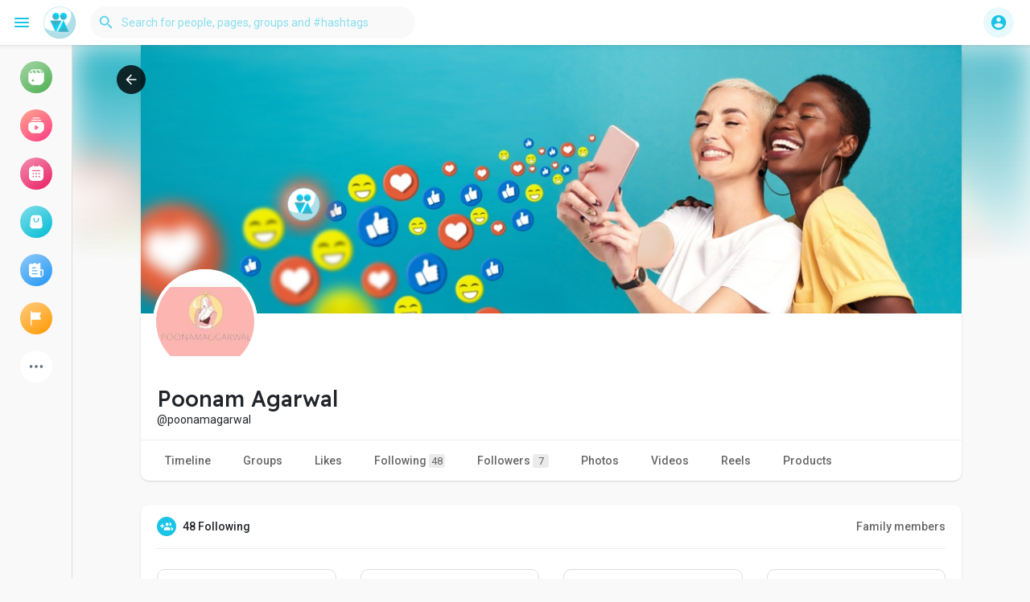

--- FILE ---
content_type: text/html; charset=UTF-8
request_url: https://goodandbadpeople.com/poonamagarwal/following
body_size: 35386
content:

<!DOCTYPE html>
<html lang="en">
	<head>

<script type="text/javascript">
    (function(c,l,a,r,i,t,y){
        c[a]=c[a]||function(){(c[a].q=c[a].q||[]).push(arguments)};
        t=l.createElement(r);t.async=1;t.src="https://www.clarity.ms/tag/"+i;
        y=l.getElementsByTagName(r)[0];y.parentNode.insertBefore(t,y);
    })(window, document, "clarity", "script", "e0pk3wyvme");
</script>

		<title>Poonam Agarwal | following</title>
		<meta http-equiv="Content-type" content="text/html; charset=UTF-8">
		<meta name="title" content="Poonam Agarwal | following">
		<meta name="description" content="Drink to Poonam Aggarwal, an instigative Jaipur companion agency committed to furnishing gentlemen and women of taste indelible gests with genuine high- class Jaipur escort service. we consider ourselves one of the most well- established companion agencies in Jaipur. We&#039;ve a character for furnishing an unequaled service to our guests, primarily because we&#039;re effective, and secure and only choose to work with the stylish Jaipur escort service.">
		<meta name="keywords" content="">
		<meta name="viewport" content="width=device-width, initial-scale=1.0, maximum-scale=1.0, user-scalable=no">
		
		<link rel="apple-touch-icon" href="https://goodandbadpeople.com/themes/wondertag/img/icon.png">
		<meta name="apple-mobile-web-app-capable" content="yes">
		<meta name="apple-mobile-web-app-title" content="Good and Bad People">
		
				<meta name="pinterest-rich-pin" content="false" />
		<link rel="alternate" href="https://goodandbadpeople.com?lang=arabic" hreflang="ar" /><link rel="alternate" href="https://goodandbadpeople.com?lang=bengali" hreflang="bn" /><link rel="alternate" href="https://goodandbadpeople.com?lang=chinese" hreflang="zh" /><link rel="alternate" href="https://goodandbadpeople.com?lang=croatian" hreflang="sh" /><link rel="alternate" href="https://goodandbadpeople.com?lang=danish" hreflang="da" /><link rel="alternate" href="https://goodandbadpeople.com?lang=dutch" hreflang="nl" /><link rel="alternate" href="https://goodandbadpeople.com?lang=english" hreflang="en" /><link rel="alternate" href="https://goodandbadpeople.com?lang=filipino" hreflang="fil" /><link rel="alternate" href="https://goodandbadpeople.com?lang=french" hreflang="fr" /><link rel="alternate" href="https://goodandbadpeople.com?lang=german" hreflang="de" /><link rel="alternate" href="https://goodandbadpeople.com?lang=hebrew" hreflang="he" /><link rel="alternate" href="https://goodandbadpeople.com?lang=hindi" hreflang="hi" /><link rel="alternate" href="https://goodandbadpeople.com?lang=indonesian" hreflang="id" /><link rel="alternate" href="https://goodandbadpeople.com?lang=italian" hreflang="it" /><link rel="alternate" href="https://goodandbadpeople.com?lang=japanese" hreflang="ja" /><link rel="alternate" href="https://goodandbadpeople.com?lang=korean" hreflang="ko" /><link rel="alternate" href="https://goodandbadpeople.com?lang=persian" hreflang="fa" /><link rel="alternate" href="https://goodandbadpeople.com?lang=portuguese" hreflang="pt" /><link rel="alternate" href="https://goodandbadpeople.com?lang=russian" hreflang="ru" /><link rel="alternate" href="https://goodandbadpeople.com?lang=spanish" hreflang="es" /><link rel="alternate" href="https://goodandbadpeople.com?lang=swedish" hreflang="sv" /><link rel="alternate" href="https://goodandbadpeople.com?lang=turkish" hreflang="tr" /><link rel="alternate" href="https://goodandbadpeople.com?lang=urdu" hreflang="ur" /><link rel="alternate" href="https://goodandbadpeople.com?lang=vietnamese" hreflang="vi" />															<meta property="og:type" content="article" />
			<meta property="og:image" content="https://goodandbadpeople.com/upload/photos/2023/10/9GK1EkhcrbcDlSGhWO9U_26_69a83cbd5dfbe03632c2e40a1c06ab5d_avatar.png?cache=0" />
			<meta property="og:image:secure_url" content="https://goodandbadpeople.com/upload/photos/2023/10/9GK1EkhcrbcDlSGhWO9U_26_69a83cbd5dfbe03632c2e40a1c06ab5d_avatar.png?cache=0" />
			<meta property="og:description" content="Drink to Poonam Aggarwal, an instigative Jaipur companion agency committed to furnishing gentlemen and women of taste indelible gests with genuine high- class Jaipur escort service. we consider ourselves one of the most well- established companion agencies in Jaipur. We&#039;ve a character for furnishing an unequaled service to our guests, primarily because we&#039;re effective, and secure and only choose to work with the stylish Jaipur escort service." />
			<meta property="og:title" content="Poonam Agarwal | following" />
			<meta name="twitter:card" content="summary">
			<meta name="twitter:title" content="Poonam Agarwal | following" />
			<meta name="twitter:description" content="Drink to Poonam Aggarwal, an instigative Jaipur companion agency committed to furnishing gentlemen and women of taste indelible gests with genuine high- class Jaipur escort service. we consider ourselves one of the most well- established companion agencies in Jaipur. We&#039;ve a character for furnishing an unequaled service to our guests, primarily because we&#039;re effective, and secure and only choose to work with the stylish Jaipur escort service." />
			<meta name="twitter:image" content="https://goodandbadpeople.com/upload/photos/2023/10/9GK1EkhcrbcDlSGhWO9U_26_69a83cbd5dfbe03632c2e40a1c06ab5d_avatar.png?cache=0" />
			<script src="https://goodandbadpeople.com/themes/wondertag/javascript/circle-progress.min.js"></script>
																								<link rel="canonical" href="https://goodandbadpeople.com/poonamagarwal/following" />
				
		<link rel="preconnect" href="https://fonts.googleapis.com">
		<link rel="preconnect" href="https://fonts.gstatic.com" crossorigin>
		<link href="https://fonts.googleapis.com/css2?family=Readex+Pro:wght@300;500&family=Roboto:wght@400;500&display=swap" rel="stylesheet">

		<link rel="shortcut icon" type="image/png" href="https://goodandbadpeople.com/themes/wondertag/img/icon.png"/>
		<link rel="stylesheet" href="https://goodandbadpeople.com/themes/wondertag/stylesheet/general-style-plugins.css?version=2.9.1">
		
		    
					<script src="https://goodandbadpeople.com/themes/wondertag/javascript/twilio-video.min.js"></script>
			<link rel="stylesheet" href="https://goodandbadpeople.com/themes/wondertag/stylesheet/style.css?version=2.9.1">
						<link rel="stylesheet" href="https://goodandbadpeople.com/themes/wondertag/stylesheet/style.header.css?version=2.9.1">
							
		<link rel="stylesheet" href="https://goodandbadpeople.com/themes/wondertag/stylesheet/font-awesome-4.7.0/css/font-awesome.min.css">
	  
		    
		
		<script src="https://goodandbadpeople.com/themes/wondertag/javascript/jquery-3.1.1.min.js"></script>
		<script src="https://goodandbadpeople.com/themes/wondertag/javascript/jquery.ui.touch-punch.min.js"></script>

					<link rel="stylesheet" href="https://goodandbadpeople.com/themes/wondertag/stylesheet/bootstrap-select.min.css">
			<script src="https://goodandbadpeople.com/themes/wondertag/javascript/bootstrap-select.min.js"></script>
		
		
		      
			  
					<script src="https://goodandbadpeople.com/themes/wondertag/player/plyr.js"></script>
				
		<script src="https://goodandbadpeople.com/themes/wondertag/player/wavesurfer.min.js"></script>
		<script src="https://goodandbadpeople.com/themes/wondertag/player/wavesurfer.cursor.min.js"></script>
	  
				
		<style>/* 

Add here your custom css styles Example: p { text-align: center; color: red; } 

*/</style>
		
				<script src="https://goodandbadpeople.com/themes/wondertag/javascript/html2pdf.bundle.js"></script>
		<script src="https://goodandbadpeople.com/themes/wondertag/javascript/qrcode.js"></script>
				
		
		<script type="text/javascript">
			/* 
Add here your JavaScript Code. 
Note. the code entered here will be added in <head> tag 


	Example: 

	var x, y, z; 
	x = 5; 
	y = 6; 
	z = x + y;

*/			function Wo_Ajax_Requests_File(){
				return "https://goodandbadpeople.com/requests.php"
			}
						function RunLiveAgora(channelName,DIV_ID,token) {
				var agoraAppId = '';
				var token = token;
	
				var client = AgoraRTC.createClient({mode: 'live', codec: 'vp8'});
				client.init(agoraAppId, function () {
					client.setClientRole('audience', function() {
					}, function(e) {
					});
					let rand = Math.floor(Math.random() * 1000000);

					client.join(token, channelName, rand, function(uid) {
					}, function(err) {
					});
				}, function (err) {
				});

				client.on('stream-added', function (evt) {
					var stream = evt.stream;
					var streamId = stream.getId();

					client.subscribe(stream, function (err) {
					});
				});
				client.on('stream-subscribed', function (evt) {
					var remoteStream = evt.stream;
					remoteStream.play(DIV_ID);
					$('#player_'+remoteStream.getId()).addClass('embed-responsive-item');
				});
			}
		</script>
		<!-- Global site tag (gtag.js) - Google Analytics -->
<script async src="https://www.googletagmanager.com/gtag/js?id=G-RWMYL694PD"></script>
<script>
  window.dataLayer = window.dataLayer || [];
  function gtag(){dataLayer.push(arguments);}
  gtag('js', new Date());

  gtag('config', 'G-RWMYL694PD');
</script>      
		<style>
:root {
	--body-bg: #f9f9f9;
	--header-background: #ffffff;
	--header-color: #19c4e6;
	--header-hover-color: #333333;
	--header-search-color: #f9f9f9;
	--main: #19c4e6;
	--main-hover: #19c4e6;
	--main-color: #ffffff;
	--main-hover-color: #ffffff;
	--chat-outgoing: #fff9f9;
	--plyr-color-main: #19c4e6;
	--plyr-control-toggle-checked-background: transparent;
	--plyr-video-control-background-hover: rgba(255, 255, 255, 0.2);
	--plyr-range-fill-background: #fff;
	--plyr-range-track-height: 3px;
}

.reaction-1::after {content: "Like";}
.reaction-2::after {content: "Love";}
.reaction-3::after {content: "Haha";}
.reaction-4::after {content: "Wow";}
.reaction-5::after {content: "Sad";}
.reaction-6::after {content: "Angry";}
</style>
				
					<script src="https://accounts.google.com/gsi/client" async defer></script>
				
					<script src="https://goodandbadpeople.com/themes/wondertag/javascript/agora.js"></script>
				
				
		<script crossorigin="anonymous" src="https://goodandbadpeople.com/themes/wondertag/javascript/sdk.js"></script>
		
				
		<script src="https://goodandbadpeople.com/themes/wondertag/javascript/socket.io.js"></script>
	
		<script src="https://goodandbadpeople.com/themes/wondertag/javascript/jquery.adaptive-backgrounds.js"></script>
		
		<script>
		let nodejs_system = "0";
      let socket = null
      let groupChatListener = {}
      $(()=>{
              });
      </script>
	  			<script src="https://goodandbadpeople.com/themes/wondertag/javascript/bootstrap-tagsinput-latest/src/bootstrap-tagsinput.js"></script>
      	  
			
		<script src="https://unpkg.com/flickity@2/dist/flickity.pkgd.min.js"></script>
		
				<link rel="stylesheet" href="https://goodandbadpeople.com/themes/wondertag/javascript/green-audio-player/green-audio-player.css" />
		<script src="https://goodandbadpeople.com/themes/wondertag/javascript/green-audio-player/green-audio-player.js"></script>
		
		<link rel="stylesheet" href="https://goodandbadpeople.com/themes/wondertag/stylesheet/flatpickr.min.css">
		<script src="https://goodandbadpeople.com/themes/wondertag/javascript/flatpickr.js"></script>
	</head>
   
	<body  class="tag_header_top_p">
		<input type="hidden" id="get_no_posts_name" value="No more posts">
				
		<input type="hidden" class="seen_stories_users_ids" value="">
		<input type="hidden" class="main_session" value="ca5a2b4e240cd173304d">
		
					<div class="barloading"></div>
			<header>
				
	
<nav class="navbar navbar-default tag_navbar_top">
	<div class="container-fluid">
		<div class="valign tag_header full_width tag_expand_search">
			<button type="button" class="tag_toggle_sidebar" onclick="javascript:$('body').toggleClass('side_open');"><svg xmlns="http://www.w3.org/2000/svg" height="24" viewBox="0 0 24 24" width="24"><path fill="currentColor" d="M4 18h16c.55 0 1-.45 1-1s-.45-1-1-1H4c-.55 0-1 .45-1 1s.45 1 1 1zm0-5h16c.55 0 1-.45 1-1s-.45-1-1-1H4c-.55 0-1 .45-1 1s.45 1 1 1zM3 7c0 .55.45 1 1 1h16c.55 0 1-.45 1-1s-.45-1-1-1H4c-.55 0-1 .45-1 1z"/></svg></button>
			<a class="header-brand" href="https://goodandbadpeople.com">
				<img class="tag_logo_pc" src="https://goodandbadpeople.com/themes/wondertag/img/logo.png?cache=458" alt="Good and Bad People"/>
				<img class="tag_logo_mobi" src="https://goodandbadpeople.com/themes/wondertag/img/icon.png" alt="Good and Bad People"/>
			</a>
			<div class="dropdown search-container">
				<button type="button" class="tag_toggle_search"><svg xmlns="http://www.w3.org/2000/svg" height="24" viewBox="0 0 24 24" width="24"><path fill="currentColor" d="M19 11H7.83l4.88-4.88c.39-.39.39-1.03 0-1.42-.39-.39-1.02-.39-1.41 0l-6.59 6.59c-.39.39-.39 1.02 0 1.41l6.59 6.59c.39.39 1.02.39 1.41 0 .39-.39.39-1.02 0-1.41L7.83 13H19c.55 0 1-.45 1-1s-.45-1-1-1z"/></svg></button>
				<form data-toggle="dropdown" role="button" id="navbar-searchbox" role="search">
					<svg xmlns="http://www.w3.org/2000/svg" height="24" viewBox="0 0 24 24" width="24"><path d="M0 0h24v24H0V0z" fill="none"/><path fill="currentColor" d="M15.5 14h-.79l-.28-.27c1.2-1.4 1.82-3.31 1.48-5.34-.47-2.78-2.79-5-5.59-5.34-4.23-.52-7.79 3.04-7.27 7.27.34 2.8 2.56 5.12 5.34 5.59 2.03.34 3.94-.28 5.34-1.48l.27.28v.79l4.25 4.25c.41.41 1.08.41 1.49 0 .41-.41.41-1.08 0-1.49L15.5 14zm-6 0C7.01 14 5 11.99 5 9.5S7.01 5 9.5 5 14 7.01 14 9.5 11.99 14 9.5 14z"/></svg>
					<input type="search" class="search-input" onkeyup="Wo_DetectSearchType(this.value), document.getElementById('wo_repeat_search').innerHTML = escapeHtml(this.value)" placeholder="Search for people, pages, groups and #hashtags" >
				</form>
				<ul class="dropdown-menu search-dropdown-container" role="menu">
					<div class="wow_htag">						<a href="https://goodandbadpeople.com/hashtag/cricketbetting" data-ajax="?link1=hashtag&hash=cricketbetting">#cricketbetting</a>
											<a href="https://goodandbadpeople.com/hashtag/onlinebetting" data-ajax="?link1=hashtag&hash=onlinebetting">#onlinebetting</a>
											<a href="https://goodandbadpeople.com/hashtag/livebetting" data-ajax="?link1=hashtag&hash=livebetting">#livebetting</a>
											<a href="https://goodandbadpeople.com/hashtag/careergrowth" data-ajax="?link1=hashtag&hash=careergrowth">#careergrowth</a>
											<a href="https://goodandbadpeople.com/hashtag/golden444" data-ajax="?link1=hashtag&hash=golden444">#golden444</a>
					</div>
					<div class="search-dropdown-result tag_scroll">
											</div>
					<div class="search-advanced-container" style="display: none;">
						<a href="https://goodandbadpeople.com/search" class="valign search-advanced-link" data-ajax="?link1=search">
							<svg xmlns="http://www.w3.org/2000/svg" height="24" viewBox="0 0 24 24" width="24"><path d="M0 0h24v24H0V0z" fill="none"/><path fill="currentColor" d="M15.5 14h-.79l-.28-.27c1.2-1.4 1.82-3.31 1.48-5.34-.47-2.78-2.79-5-5.59-5.34-4.23-.52-7.79 3.04-7.27 7.27.34 2.8 2.56 5.12 5.34 5.59 2.03.34 3.94-.28 5.34-1.48l.27.28v.79l4.25 4.25c.41.41 1.08.41 1.49 0 .41-.41.41-1.08 0-1.49L15.5 14zm-6 0C7.01 14 5 11.99 5 9.5S7.01 5 9.5 5 14 7.01 14 9.5 11.99 14 9.5 14z"/></svg>
							<span>Advanced Search <span id="wo_repeat_search"></span></span>
						</a>
					</div>
				</ul>
			</div>
		</div>
	</div>
	<div class="tag_header_shadow"></div>
</nav>
<div class="tag_navbar_top_right">
<div class="valign tag_hdr_right flex-end">
	<div class="tag_main_usr_ddmenu dropdown">
		<button class="tag_hdr_droptoggle" data-toggle="dropdown" data-display="static" role="button" aria-expanded="false">
			<svg xmlns="http://www.w3.org/2000/svg" height="24" viewBox="0 0 24 24" width="24"><path d="M0 0h24v24H0V0z" fill="none"/><path fill="currentColor" d="M12 2C6.48 2 2 6.48 2 12s4.48 10 10 10 10-4.48 10-10S17.52 2 12 2zm0 3c1.66 0 3 1.34 3 3s-1.34 3-3 3-3-1.34-3-3 1.34-3 3-3zm0 14.2c-2.5 0-4.71-1.28-6-3.22.03-1.99 4-3.08 6-3.08 1.99 0 5.97 1.09 6 3.08-1.29 1.94-3.5 3.22-6 3.22z"/></svg>
		</button>
		<ul class="dropdown-menu dropdown-menu-right dropdown-static-menu tag_hdr_user_dropdown tag_scroll" role="menu">
			<li>
				<a href="https://goodandbadpeople.com/welcome/?last_url=https://goodandbadpeople.com%2Fpoonamagarwal%2Ffollowing"><svg xmlns="http://www.w3.org/2000/svg" width="24" height="24" viewBox="0 0 24 24"><path fill="currentColor" d="M12,3c-4.625,0-8.442,3.507-8.941,8.001H10v-3l5,4l-5,4v-3H3.06C3.56,17.494,7.376,21,12,21c4.963,0,9-4.037,9-9 S16.963,3,12,3z" /></svg> Login</a>
			</li>
							<li>
					<a href="https://goodandbadpeople.com/register"><svg xmlns="http://www.w3.org/2000/svg" width="24" height="24" viewBox="0 0 24 24"><path fill="currentColor" d="M4.5 8.552c0 1.995 1.505 3.5 3.5 3.5s3.5-1.505 3.5-3.5-1.505-3.5-3.5-3.5S4.5 6.557 4.5 8.552zM19 8L17 8 17 11 14 11 14 13 17 13 17 16 19 16 19 13 22 13 22 11 19 11zM4 19h8 1 1v-1c0-2.757-2.243-5-5-5H7c-2.757 0-5 2.243-5 5v1h1H4z" /></svg> Register</a>
				</li>
						<hr class="style-two">
			<li>
				<a href="?mode=night"><svg xmlns="http://www.w3.org/2000/svg" width="24" height="24" viewBox="0 0 24 24"><path fill="currentColor" d="M12,11.807C9.349,9.155,8.7,5.261,10.049,2c-1.875,0.37-3.666,1.281-5.12,2.735c-3.905,3.905-3.905,10.237,0,14.142	c3.906,3.906,10.237,3.905,14.143,0c1.454-1.454,2.364-3.244,2.735-5.119C18.545,15.106,14.651,14.458,12,11.807z" /></svg> Night mode</a>
			</li>
			<div class="tag_footer_mobi"><div class="tag_footer">
	<div class="valign tag_footer_cright">
		© 2026 Good and Bad People®		<button type="button" class="btn tag_mobi_langs" onclick="$('.tag_main_usr_ddmenu').addClass('open-lang');"><svg xmlns="http://www.w3.org/2000/svg" width="12" height="12" viewBox="0 0 24 24"><path fill="currentColor" d="M17.9,17.39C17.64,16.59 16.89,16 16,16H15V13A1,1 0 0,0 14,12H8V10H10A1,1 0 0,0 11,9V7H13A2,2 0 0,0 15,5V4.59C17.93,5.77 20,8.64 20,12C20,14.08 19.2,15.97 17.9,17.39M11,19.93C7.05,19.44 4,16.08 4,12C4,11.38 4.08,10.78 4.21,10.21L9,15V16A2,2 0 0,0 11,18M12,2A10,10 0 0,0 2,12A10,10 0 0,0 12,22A10,10 0 0,0 22,12A10,10 0 0,0 12,2Z" /></svg> Language</button>
	</div>
	<div class="tag_footer_links">
		<a data-ajax="?link1=terms&type=about-us" href="https://goodandbadpeople.com/terms/about-us">About</a> • 
				<a data-ajax="?link1=contact-us" href="https://goodandbadpeople.com/contact-us">Contact Us</a> • 
		<a data-ajax="?link1=developers" href="https://goodandbadpeople.com/developers">Developers</a> • 		<a data-ajax="?link1=terms&type=privacy-policy" href="https://goodandbadpeople.com/terms/privacy-policy">Privacy Policy</a> • 
		<a data-ajax="?link1=terms&type=terms" href="https://goodandbadpeople.com/terms/terms">Terms of Use</a>
		 • <a data-ajax="?link1=terms&type=refund" href="https://goodandbadpeople.com/terms/refund">Refund</a>							• <a href="https://goodandbadpeople.com/site-pages/referral_terms">Referral Terms</a>
					• <a href="https://goodandbadpeople.com/site-pages/acceptable_use_policy">Acceptable Use Policy</a>
					• <a href="https://goodandbadpeople.com/site-pages/community_guidelines">Community Guidelines</a>
					• <a href="https://goodandbadpeople.com/site-pages/write_for_us">Write for Us</a>
			</div>
</div></div>
		</ul>
		<ul class="dropdown-menu dropdown-static-menu tag_scroll tag_mobi_langs_menu dropdown-menu-right">
			<button type="button" class="btn" onclick="$('.tag_main_usr_ddmenu').removeClass('open-lang');"><svg xmlns="http://www.w3.org/2000/svg" width="26" height="26" viewBox="0 0 24 24"><path fill="currentColor" d="M20 11H6.83l2.88-2.88c.39-.39.39-1.02 0-1.41-.39-.39-1.02-.39-1.41 0L3.71 11.3c-.39.39-.39 1.02 0 1.41L8.3 17.3c.39.39 1.02.39 1.41 0 .39-.39.39-1.02 0-1.41L6.83 13H20c.55 0 1-.45 1-1s-.45-1-1-1z" /></svg></button>
			<h3>Select Language</h3>
							<li><a href="?lang=arabic" rel="nofollow">Arabic</a></li>
							<li><a href="?lang=bengali" rel="nofollow">Bengali</a></li>
							<li><a href="?lang=chinese" rel="nofollow">Chinese</a></li>
							<li><a href="?lang=croatian" rel="nofollow">Croatian</a></li>
							<li><a href="?lang=danish" rel="nofollow">Danish</a></li>
							<li><a href="?lang=dutch" rel="nofollow">Dutch</a></li>
							<li><a href="?lang=english" rel="nofollow">English</a></li>
							<li><a href="?lang=filipino" rel="nofollow">Filipino</a></li>
							<li><a href="?lang=french" rel="nofollow">French</a></li>
							<li><a href="?lang=german" rel="nofollow">German</a></li>
							<li><a href="?lang=hebrew" rel="nofollow">Hebrew</a></li>
							<li><a href="?lang=hindi" rel="nofollow">Hindi</a></li>
							<li><a href="?lang=indonesian" rel="nofollow">Indonesian</a></li>
							<li><a href="?lang=italian" rel="nofollow">Italian</a></li>
							<li><a href="?lang=japanese" rel="nofollow">Japanese</a></li>
							<li><a href="?lang=korean" rel="nofollow">Korean</a></li>
							<li><a href="?lang=persian" rel="nofollow">Persian</a></li>
							<li><a href="?lang=portuguese" rel="nofollow">Portuguese</a></li>
							<li><a href="?lang=russian" rel="nofollow">Russian</a></li>
							<li><a href="?lang=spanish" rel="nofollow">Spanish</a></li>
							<li><a href="?lang=swedish" rel="nofollow">Swedish</a></li>
							<li><a href="?lang=turkish" rel="nofollow">Turkish</a></li>
							<li><a href="?lang=urdu" rel="nofollow">Urdu</a></li>
							<li><a href="?lang=vietnamese" rel="nofollow">Vietnamese</a></li>
					</ul>
	</div>
</div>

<script>
window.addEventListener('resize', () => {let vh = window.innerHeight * 0.01;document.documentElement.style.setProperty('--vh', `${vh}px`);});
</script></div>

<script type="text/javascript">
$(document).on('click', '#requests-list a', function(event) {
	$('.tag_hdr_reqtog').dropdown('toggle');
});
$(document).on('click', '#activities-wrapper a', function(event) {
	$('.tag_hdr_notitog').dropdown('toggle');
});
$(document).on('click', '#hdr_notifi a', function(event) {
	$('.tag_hdr_notitog').dropdown('toggle');
});
$(document).on('click', '.tag_hdr_user_dropdown a:not(.not_hide)', function(event) {
	$('.tag_hdr_user_droptoggle').dropdown('toggle');
});

$('.tag_main_usr_ddmenu').on({
    "hide.bs.dropdown": function() {
        $('.tag_main_usr_ddmenu').removeClass('open-lang');
    },
});

$('.search-container').on({
    "show.bs.dropdown": function () {
        $('.tag_hdr_right, .tag_show_fnd_bottom').addClass('low');
    },
    "hide.bs.dropdown": function() {
        $('.tag_hdr_right, .tag_show_fnd_bottom').removeClass('low');
    },
});

jQuery(document).ready(function($) {
  $(".search-input").keydown(function(event) {
    if (event.keyCode == 13 && event.shiftKey == 0) {
      event.preventDefault();
      window.location = 'https://goodandbadpeople.com/search?query=' + $(this).val();
    }
  });
});
var Searchcontainer = $('.search-container');
var SearchBox = $('.search-container .search-input');
var SearchResult = $('.search-dropdown-result');
  
function Wo_DetectSearchType(query) {
  var Hash = smokeTheHash(query);
  if (Hash) {
    $('.search-advanced-container').hide(200);
    Wo_SearchhashResult(query);
  } else {
    $('.search-advanced-container').fadeIn(200);
    Wo_SearchResult(query);
  }
}

function Wo_ClearSearches() {
  $('.clear-searches').html('<i class="fa fa-spinner fa-spin"></i>');
   $.get(Wo_Ajax_Requests_File(), {f: 'clearChat'}, function(data) {
        if (data.status == 200) {
           location.reload();
        }
   });
}

function Wo_GetRecentSearchs() {
  $.get(Wo_Ajax_Requests_File(), {f: 'search', s: 'recent'}, function(data) {
      if (data.status == 200) {
          if (data.html.length > 0) {
            SearchResult.html('<div class="tag_srch_recent"><div class="valign recent"><div class="recent-searches">Recent Searches</div><button onclick="Wo_ClearSearches();" class="btn btn-mat">Clear</button></div>' + data.html + '</div>');
          }
        }
  });
}
function Wo_SearchResult(query) {
    if (SearchBox.val() != '') {
      Searchcontainer.addClass('open');
	  SearchResult.html('<div class="valign skel_search"><div class="skel skel_50 skel_avatar skel_search_avatar"></div><div><div class="skel skel_2 skel_noti_name"></div><div class="skel skel_2 skel_noti_time"></div></div></div><div class="valign skel_search"><div class="skel skel_50 skel_avatar skel_search_avatar"></div><div><div class="skel skel_2 skel_noti_name"></div><div class="skel skel_2 skel_noti_time"></div></div></div><div class="valign skel_search"><div class="skel skel_50 skel_avatar skel_search_avatar"></div><div><div class="skel skel_2 skel_noti_name"></div><div class="skel skel_2 skel_noti_time"></div></div></div><div class="valign skel_search"><div class="skel skel_50 skel_avatar skel_search_avatar"></div><div><div class="skel skel_2 skel_noti_name"></div><div class="skel skel_2 skel_noti_time"></div></div></div><div class="valign skel_search"><div class="skel skel_50 skel_avatar skel_search_avatar"></div><div><div class="skel skel_2 skel_noti_name"></div><div class="skel skel_2 skel_noti_time"></div></div></div>');
      Searchcontainer.find('.search-advanced-link').attr('href','https://goodandbadpeople.com/search/' + query);
      Searchcontainer.find('.search-advanced-link').attr('data-ajax','?link1=search&query=' + query);
      $.get(Wo_Ajax_Requests_File(), {f: 'search', s: 'normal', query: query}, function(data) {
        if (data.status == 200) {
          if (data.html.length == 0) {
            SearchResult.html('<div class="empty_state"><svg enable-background="new 0 0 32 32" height="512" viewBox="0 0 32 32" width="512" xmlns="http://www.w3.org/2000/svg"><path d="m26 32h-20c-3.314 0-6-2.686-6-6v-20c0-3.314 2.686-6 6-6h20c3.314 0 6 2.686 6 6v20c0 3.314-2.686 6-6 6z" fill="#ffe6e2"/><path d="m23.147 10.44c.12-.227.187-.493.187-.773 0-.92-.747-1.667-1.667-1.667s-1.667.747-1.667 1.667.747 1.667 1.667 1.667c.28 0 .546-.067.773-.187l.707.707c.097.097.225.146.353.146s.256-.049.354-.146c.195-.195.195-.512 0-.707zm-1.48-.107c-.367 0-.667-.3-.667-.667 0-.366.3-.666.667-.666s.667.3.667.667c-.001.366-.301.666-.667.666z" fill="#fc573b"/><path d="m9.167 12h8.333c.643 0 1.167-.523 1.167-1.167v-1.666c0-.644-.524-1.167-1.167-1.167h-8.333c-.644 0-1.167.523-1.167 1.167v1.667c0 .643.523 1.166 1.167 1.166z" fill="#fc573b"/><g fill="#fd907e"><path d="m23.5 14.667h-9.667c-.276 0-.5.224-.5.5s.224.5.5.5h9.667c.276 0 .5-.224.5-.5s-.224-.5-.5-.5z"/><path d="m23.5 16.667h-9.667c-.276 0-.5.224-.5.5s.224.5.5.5h9.667c.276 0 .5-.224.5-.5s-.224-.5-.5-.5z"/><path d="m23.5 20.667h-9.667c-.276 0-.5.224-.5.5s.224.5.5.5h9.667c.276 0 .5-.224.5-.5s-.224-.5-.5-.5z"/><path d="m23.5 22.667h-9.667c-.276 0-.5.224-.5.5s.224.5.5.5h9.667c.276 0 .5-.224.5-.5s-.224-.5-.5-.5z"/></g><g fill="#fc573b"><circle cx="10" cy="16" r="2"/><circle cx="10" cy="22" r="2"/></g></svg>' + " No result to show" + '<div>');
          } else {
            SearchResult.html(data.html);
          }
        }
      });
      $(document).click(function() {
        Searchcontainer.removeClass('open');
      });
    } else {
      Searchcontainer.removeClass('open');
    }
}


function Wo_SearchhashResult(query) {
    var Searchcontainer = $('.search-container');
    var SearchBox = $('.search-container .search-input');
    var SearchResult = $('.search-dropdown-result');
    if (SearchBox.val() != '') {
      Searchcontainer.addClass('open');
	  SearchResult.html('<div class="valign skel_search"><div><div class="skel skel_2 skel_noti_name"></div></div></div><div class="valign skel_search"><div><div class="skel skel_2 skel_noti_name"></div></div></div><div class="valign skel_search"><div><div class="skel skel_2 skel_noti_name"></div></div></div><div class="valign skel_search"><div><div class="skel skel_2 skel_noti_name"></div></div></div><div class="valign skel_search"><div><div class="skel skel_2 skel_noti_name"></div></div></div>');
      Searchcontainer.find('.search-advanced-link').attr('href','https://goodandbadpeople.com/search/' + query);
      Searchcontainer.find('.search-advanced-link').attr('data-ajax','?link1=search&query=' + query);
      $.get(Wo_Ajax_Requests_File(), {f: 'search', s: 'hash', query: query}, function(data) {
        if (data.status == 200) {
          if (data.html.length == 0) {
            SearchResult.html('<div class="empty_state"><svg enable-background="new 0 0 32 32" height="512" viewBox="0 0 32 32" width="512" xmlns="http://www.w3.org/2000/svg"><path d="m26 32h-20c-3.314 0-6-2.686-6-6v-20c0-3.314 2.686-6 6-6h20c3.314 0 6 2.686 6 6v20c0 3.314-2.686 6-6 6z" fill="#ffe6e2"/><path d="m23.147 10.44c.12-.227.187-.493.187-.773 0-.92-.747-1.667-1.667-1.667s-1.667.747-1.667 1.667.747 1.667 1.667 1.667c.28 0 .546-.067.773-.187l.707.707c.097.097.225.146.353.146s.256-.049.354-.146c.195-.195.195-.512 0-.707zm-1.48-.107c-.367 0-.667-.3-.667-.667 0-.366.3-.666.667-.666s.667.3.667.667c-.001.366-.301.666-.667.666z" fill="#fc573b"/><path d="m9.167 12h8.333c.643 0 1.167-.523 1.167-1.167v-1.666c0-.644-.524-1.167-1.167-1.167h-8.333c-.644 0-1.167.523-1.167 1.167v1.667c0 .643.523 1.166 1.167 1.166z" fill="#fc573b"/><g fill="#fd907e"><path d="m23.5 14.667h-9.667c-.276 0-.5.224-.5.5s.224.5.5.5h9.667c.276 0 .5-.224.5-.5s-.224-.5-.5-.5z"/><path d="m23.5 16.667h-9.667c-.276 0-.5.224-.5.5s.224.5.5.5h9.667c.276 0 .5-.224.5-.5s-.224-.5-.5-.5z"/><path d="m23.5 20.667h-9.667c-.276 0-.5.224-.5.5s.224.5.5.5h9.667c.276 0 .5-.224.5-.5s-.224-.5-.5-.5z"/><path d="m23.5 22.667h-9.667c-.276 0-.5.224-.5.5s.224.5.5.5h9.667c.276 0 .5-.224.5-.5s-.224-.5-.5-.5z"/></g><g fill="#fc573b"><circle cx="10" cy="16" r="2"/><circle cx="10" cy="22" r="2"/></g></svg>' + " No result to show" + '<div>');
          } else {
            SearchResult.html(data.html);
          }
        }
      });

      $(document).click(function() {
        Searchcontainer.removeClass('open');
      });
    } else {
      Searchcontainer.removeClass('open');
    }
}

function smokeTheHash(str) {
  var n = str.search("#");
  if(n != "-1"){
    return true;
  } else {
    return false;
  }
}
</script>			</header>
			
							<button type="button" class="tag_toggle_sidebar_top" onclick="javascript:$('body').toggleClass('side_open');"><svg xmlns="http://www.w3.org/2000/svg" height="24" viewBox="0 0 24 24" width="24"><path fill="currentColor" d="M18.3 5.71c-.39-.39-1.02-.39-1.41 0L12 10.59 7.11 5.7c-.39-.39-1.02-.39-1.41 0-.39.39-.39 1.02 0 1.41L10.59 12 5.7 16.89c-.39.39-.39 1.02 0 1.41.39.39 1.02.39 1.41 0L12 13.41l4.89 4.89c.39.39 1.02.39 1.41 0 .39-.39.39-1.02 0-1.41L13.41 12l4.89-4.89c.38-.38.38-1.02 0-1.4z"></path></svg></button>
<div class="wow_content tag_navbar_top_side_all">
	<div class="tag_navbar_top_side_all_arrow"></div>
	<div class="sidebar_innr tag_scroll">
				
					<p class="tag_navbar_top_side_all_heading">Watch</p>
			<div class="tag_navbar_top_side_all_sec">
									<a class="btn btn-mat" href="https://goodandbadpeople.com/watch/" data-ajax="?link1=watch">
						<svg width="24" height="24" viewBox="0 0 24 24" fill="none" xmlns="http://www.w3.org/2000/svg"><path fill-rule="evenodd" clip-rule="evenodd" d="M7.25 2C7.25 1.58579 7.58579 1.25 8 1.25H16C16.4142 1.25 16.75 1.58579 16.75 2C16.75 2.41421 16.4142 2.75 16 2.75H8C7.58579 2.75 7.25 2.41421 7.25 2ZM5.25 5C5.25 4.58579 5.58579 4.25 6 4.25H18C18.4142 4.25 18.75 4.58579 18.75 5C18.75 5.41421 18.4142 5.75 18 5.75H6C5.58579 5.75 5.25 5.41421 5.25 5ZM8.36701 7.25H8.4H15.6H15.633H15.633H15.633C16.7252 7.24999 17.5906 7.24999 18.2883 7.30699C19.0017 7.36527 19.6053 7.48688 20.1565 7.76772C21.0502 8.22312 21.7769 8.94978 22.2323 9.84354C22.5131 10.3947 22.6347 10.9983 22.693 11.7117C22.75 12.4094 22.75 13.2748 22.75 14.367V14.4V15.6V15.633C22.75 16.7252 22.75 17.5906 22.693 18.2883C22.6347 19.0017 22.5131 19.6053 22.2323 20.1565C21.7769 21.0502 21.0502 21.7769 20.1565 22.2323C19.6053 22.5131 19.0017 22.6347 18.2883 22.693C17.5906 22.75 16.7252 22.75 15.633 22.75H15.6H8.4H8.36698C7.27484 22.75 6.40935 22.75 5.71173 22.693C4.99834 22.6347 4.39472 22.5131 3.84355 22.2323C2.94978 21.7769 2.22312 21.0502 1.76772 20.1565C1.48688 19.6053 1.36527 19.0017 1.30699 18.2883C1.24999 17.5906 1.24999 16.7251 1.25 15.633V15.6V14.4V14.367C1.24999 13.2749 1.24999 12.4094 1.30699 11.7117C1.36527 10.9983 1.48688 10.3947 1.76772 9.84354C2.22312 8.94978 2.94978 8.22312 3.84355 7.76772C4.39472 7.48688 4.99834 7.36527 5.71173 7.30699C6.40935 7.24999 7.27484 7.24999 8.36698 7.25H8.36699H8.36701ZM10 13.9896V16.0104C10 16.9815 10 17.4671 10.2025 17.7348C10.3789 17.968 10.6485 18.1123 10.9404 18.1297C11.2754 18.1497 11.6795 17.8804 12.4875 17.3417L14.0031 16.3313C14.6708 15.8862 15.0046 15.6636 15.1209 15.3831C15.2227 15.1378 15.2227 14.8622 15.1209 14.6169C15.0046 14.3364 14.6708 14.1138 14.0031 13.6687L12.4875 12.6583C11.6795 12.1196 11.2754 11.8503 10.9404 11.8703C10.6485 11.8877 10.3789 12.032 10.2025 12.2652C10 12.5329 10 13.0185 10 13.9896Z" fill="currentColor"/></svg> Watch					</a>
													<a class="btn btn-mat" href="https://goodandbadpeople.com/reels">
						<svg width="24" height="24" viewBox="0 0 24 24" fill="none" xmlns="http://www.w3.org/2000/svg"><path fill-rule="evenodd" clip-rule="evenodd" d="M10 1.24999H10.4863C10.495 1.24984 10.5036 1.24984 10.5123 1.24999H14L14.0336 1.24999C15.4053 1.24999 16.4807 1.24998 17.3451 1.3206C18.2252 1.39251 18.9523 1.54137 19.6104 1.8767C20.6924 2.42798 21.572 3.30761 22.1233 4.38955C22.4586 5.04768 22.6075 5.77479 22.6794 6.65493C22.75 7.51926 22.75 8.59468 22.75 9.96636V9.96641V9.99999V14V14.0336V14.0336C22.75 15.4053 22.75 16.4807 22.6794 17.3451C22.6075 18.2252 22.4586 18.9523 22.1233 19.6104C21.572 20.6924 20.6924 21.572 19.6104 22.1233C18.9523 22.4586 18.2252 22.6075 17.3451 22.6794C16.4807 22.75 15.4053 22.75 14.0336 22.75H14.0336H14H10H9.96642H9.96637C8.59469 22.75 7.51927 22.75 6.65494 22.6794C5.7748 22.6075 5.04769 22.4586 4.38955 22.1233C3.30762 21.572 2.42798 20.6924 1.87671 19.6104C1.54138 18.9523 1.39252 18.2252 1.32061 17.3451C1.24999 16.4807 1.25 15.4053 1.25 14.0336V14.0336V14V9.99999V9.96643V9.96642C1.25 8.59471 1.24999 7.51928 1.32061 6.65493C1.39252 5.77479 1.54138 5.04768 1.87671 4.38955C2.42798 3.30761 3.30762 2.42798 4.38955 1.8767C5.04769 1.54137 5.7748 1.39251 6.65494 1.3206C7.51929 1.24998 8.59472 1.24999 9.96644 1.24999L10 1.24999ZM12.1754 6.24999L10.0754 2.74999H10C8.58749 2.74999 7.57322 2.75057 6.77708 2.81562C6.69698 2.82217 6.61977 2.82932 6.54527 2.83712L8.4413 6.24999H12.1754ZM3.21322 5.07053C3.61641 4.27923 4.25724 3.63433 5.04543 3.22611L6.72536 6.24999H2.87341C2.94512 5.74863 3.05453 5.38198 3.21322 5.07053ZM20.7868 5.07053C20.9455 5.38198 21.0549 5.74863 21.1266 6.24999H19.4246L17.3719 2.82883C18.0754 2.89627 18.5446 3.01711 18.9295 3.21321C19.7291 3.62068 20.3793 4.27084 20.7868 5.07053ZM15.6569 2.88586L17.6754 6.24999H13.9246L11.8246 2.74999H14C14.5985 2.74999 15.1254 2.7501 15.5946 2.75516C15.6108 2.79983 15.6315 2.84359 15.6569 2.88586ZM9 16.4999C9 17.3283 8.32843 17.9999 7.5 17.9999C6.67157 17.9999 6 17.3283 6 16.4999C6 15.6715 6.67157 14.9999 7.5 14.9999C8.32843 14.9999 9 15.6715 9 16.4999Z" fill="currentColor"/></svg> Reels					</a>
											</div>
				
					<p class="tag_navbar_top_side_all_heading">Events</p>
			<div class="tag_navbar_top_side_all_sec">
				<a class="btn btn-mat" href="https://goodandbadpeople.com/events/" data-ajax="?link1=events">
					<svg width="24" height="24" viewBox="0 0 24 24" fill="none" xmlns="http://www.w3.org/2000/svg"><path fill-rule="evenodd" clip-rule="evenodd" d="M8.75 1C8.75 0.585786 8.41422 0.25 8 0.25C7.58579 0.25 7.25 0.585786 7.25 1V2.25912C6.53068 2.27754 5.97875 2.33259 5.49049 2.49624C4.07813 2.96962 2.96962 4.07812 2.49624 5.49049C2.24943 6.22688 2.24964 7.10812 2.24998 8.48999L2.25 8.64706V14.6L2.25 14.633C2.25 15.7251 2.24999 16.5906 2.30699 17.2883C2.36528 18.0017 2.48689 18.6053 2.76772 19.1565C3.22312 20.0502 3.94978 20.7769 4.84355 21.2323C5.39472 21.5131 5.99835 21.6347 6.71174 21.693C7.40936 21.75 8.27485 21.75 9.36698 21.75H9.4H14.6H14.633C15.7252 21.75 16.5907 21.75 17.2883 21.693C18.0017 21.6347 18.6053 21.5131 19.1565 21.2323C20.0502 20.7769 20.7769 20.0502 21.2323 19.1565C21.5131 18.6053 21.6347 18.0017 21.693 17.2883C21.75 16.5906 21.75 15.7252 21.75 14.633V14.6V9.4V9.36698C21.75 8.27485 21.75 7.40935 21.693 6.71173C21.6347 5.99834 21.5131 5.39472 21.2323 4.84354C20.7769 3.94978 20.0502 3.22312 19.1565 2.76772C18.6053 2.48688 18.0017 2.36527 17.2883 2.30699C17.119 2.29316 16.9399 2.28269 16.75 2.27475V1C16.75 0.585786 16.4142 0.25 16 0.25C15.5858 0.25 15.25 0.585786 15.25 1V2.25043C15.0528 2.25 14.8473 2.25 14.6331 2.25H14.633L14.6 2.25H8.75V1ZM6.25002 8C6.25002 7.58579 6.5858 7.25 7.00002 7.25H17C17.4142 7.25 17.75 7.58579 17.75 8C17.75 8.41421 17.4142 8.75 17 8.75H7.00002C6.5858 8.75 6.25002 8.41421 6.25002 8ZM8.00002 13C8.5523 13 9.00002 12.5523 9.00002 12C9.00002 11.4477 8.5523 11 8.00002 11C7.44773 11 7.00002 11.4477 7.00002 12C7.00002 12.5523 7.44773 13 8.00002 13ZM9.00002 16C9.00002 16.5523 8.5523 17 8.00002 17C7.44773 17 7.00002 16.5523 7.00002 16C7.00002 15.4477 7.44773 15 8.00002 15C8.5523 15 9.00002 15.4477 9.00002 16ZM12 17C12.5523 17 13 16.5523 13 16C13 15.4477 12.5523 15 12 15C11.4477 15 11 15.4477 11 16C11 16.5523 11.4477 17 12 17ZM17 16C17 16.5523 16.5523 17 16 17C15.4477 17 15 16.5523 15 16C15 15.4477 15.4477 15 16 15C16.5523 15 17 15.4477 17 16ZM12 13C12.5523 13 13 12.5523 13 12C13 11.4477 12.5523 11 12 11C11.4477 11 11 11.4477 11 12C11 12.5523 11.4477 13 12 13ZM17 12C17 12.5523 16.5523 13 16 13C15.4477 13 15 12.5523 15 12C15 11.4477 15.4477 11 16 11C16.5523 11 17 11.4477 17 12Z" fill="currentColor"></path></svg> Browse Events				</a>
				<a class="btn btn-mat" href="https://goodandbadpeople.com/events/my/" data-ajax="?link1=my-events">
					<svg width="24" height="24" viewBox="0 0 24 24" fill="none" xmlns="http://www.w3.org/2000/svg"><path fill-rule="evenodd" clip-rule="evenodd" d="M8.75 1C8.75 0.585786 8.41421 0.25 8 0.25C7.58579 0.25 7.25 0.585786 7.25 1V2.27315C7.06292 2.28069 6.88649 2.29068 6.71986 2.30392C6.02597 2.35906 5.43809 2.47407 4.89913 2.73985C3.96133 3.20233 3.20233 3.96133 2.73985 4.89913C2.47407 5.43809 2.35906 6.02597 2.30392 6.71986C2.24999 7.39854 2.24999 8.23977 2.25 9.30128V9.33333V14.6V14.633C2.24999 15.7251 2.24999 16.5906 2.30699 17.2883C2.36527 18.0017 2.48688 18.6053 2.76772 19.1565C3.22312 20.0502 3.94978 20.7769 4.84355 21.2323C5.39472 21.5131 5.99834 21.6347 6.71173 21.693C7.40935 21.75 8.27484 21.75 9.36698 21.75H9.4H14.6H14.633C15.7252 21.75 16.5906 21.75 17.2883 21.693C18.0017 21.6347 18.6053 21.5131 19.1565 21.2323C20.0502 20.7769 20.7769 20.0502 21.2323 19.1565C21.5131 18.6053 21.6347 18.0017 21.693 17.2883C21.75 16.5906 21.75 15.7252 21.75 14.633V14.6V9.4V9.36698C21.75 8.27485 21.75 7.40935 21.693 6.71173C21.6347 5.99834 21.5131 5.39472 21.2323 4.84354C20.7769 3.94978 20.0502 3.22312 19.1565 2.76772C18.6053 2.48688 18.0017 2.36527 17.2883 2.30699C17.119 2.29316 16.9399 2.28269 16.75 2.27475V1C16.75 0.585786 16.4142 0.25 16 0.25C15.5858 0.25 15.25 0.585786 15.25 1V2.25043C15.0528 2.25 14.8473 2.25 14.6331 2.25H14.633L14.6 2.25H9.33333L9.30128 2.25C9.11051 2.25 8.92687 2.25 8.75 2.25031V1ZM12 11C13.1046 11 14 10.1046 14 9C14 7.89543 13.1046 7 12 7C10.8954 7 10 7.89543 10 9C10 10.1046 10.8954 11 12 11ZM8 15.6667C8 14.1939 9.19391 13 10.6667 13H13.3333C14.8061 13 16 14.1939 16 15.6667C16 16.403 15.403 17 14.6667 17H9.33333C8.59695 17 8 16.403 8 15.6667Z" fill="currentColor"></path></svg> My events				</a>
			</div>
							<p class="tag_navbar_top_side_all_heading">Blog</p>
			<div class="tag_navbar_top_side_all_sec">
				<a class="btn btn-mat" href="https://goodandbadpeople.com/blogs" data-ajax="?link1=blogs">
					<svg width="24" height="24" viewBox="0 0 24 24" fill="none" xmlns="http://www.w3.org/2000/svg"><path fill-rule="evenodd" clip-rule="evenodd" d="M2.62356 2.35132C2.85479 2.21713 3.13998 2.21617 3.3721 2.34882L6.5 4.13619L9.6279 2.34882C9.85847 2.21706 10.1415 2.21706 10.3721 2.34882L13.5 4.13619L16.6279 2.34882C16.86 2.21617 17.1452 2.21713 17.3764 2.35132C17.6077 2.48551 17.75 2.73265 17.75 3V11.25H21C21.4142 11.25 21.75 11.5858 21.75 12V19C21.75 20.5188 20.5188 21.75 19 21.75H7.8H7.76788C6.95505 21.75 6.29944 21.75 5.76853 21.7066C5.2219 21.662 4.74175 21.5676 4.29754 21.3413C3.59193 20.9817 3.01825 20.4081 2.65873 19.7025C2.43239 19.2582 2.33803 18.7781 2.29336 18.2315C2.24999 17.7006 2.24999 17.045 2.25 16.2321V16.2321V16.2V3C2.25 2.73265 2.39232 2.48551 2.62356 2.35132ZM19 20.25C19.6904 20.25 20.25 19.6904 20.25 19V12.75H17.75V19C17.75 19.6904 18.3096 20.25 19 20.25ZM7 8.25C6.58579 8.25 6.25 8.58579 6.25 9C6.25 9.41421 6.58579 9.75 7 9.75H11C11.4142 9.75 11.75 9.41421 11.75 9C11.75 8.58579 11.4142 8.25 11 8.25H7ZM6.25 13C6.25 12.5858 6.58579 12.25 7 12.25H13C13.4142 12.25 13.75 12.5858 13.75 13C13.75 13.4142 13.4142 13.75 13 13.75H7C6.58579 13.75 6.25 13.4142 6.25 13ZM7 16.25C6.58579 16.25 6.25 16.5858 6.25 17C6.25 17.4142 6.58579 17.75 7 17.75H13C13.4142 17.75 13.75 17.4142 13.75 17C13.75 16.5858 13.4142 16.25 13 16.25H7Z" fill="currentColor"></path></svg> Browse articles				</a>
							</div>
							<p class="tag_navbar_top_side_all_heading">Market</p>
			<div class="tag_navbar_top_side_all_sec">
				<a class="btn btn-mat" href="https://goodandbadpeople.com/products" data-ajax="?link1=products">
					<svg width="24" height="24" viewBox="0 0 24 24" fill="none" xmlns="http://www.w3.org/2000/svg"><path fill-rule="evenodd" clip-rule="evenodd" d="M5.27772 4.89734C4.81195 5.65109 4.69395 6.65061 4.45795 8.64965L3.84407 13.8497C3.55212 16.3226 3.40614 17.5591 3.79874 18.517C4.14351 19.3582 4.76453 20.0568 5.55948 20.4978C6.46472 21 7.70979 21 10.1999 21H13.7999C16.2901 21 17.5351 21 18.4404 20.4978C19.2353 20.0568 19.8563 19.3582 20.2011 18.517C20.5937 17.5591 20.4477 16.3226 20.1558 13.8497L19.5419 8.64966L19.5419 8.64964C19.3059 6.65061 19.1879 5.65109 18.7221 4.89734C18.3118 4.2333 17.7162 3.70383 17.0086 3.37418C16.2054 3 15.199 3 13.186 3H10.8138C8.80089 3 7.79443 3 6.99127 3.37418C6.2837 3.70383 5.68805 4.2333 5.27772 4.89734ZM9.75003 9C9.75003 10.2426 10.7574 11.25 12 11.25C13.2427 11.25 14.25 10.2426 14.25 9V7C14.25 6.58579 14.5858 6.25 15 6.25C15.4142 6.25 15.75 6.58579 15.75 7V9C15.75 11.0711 14.0711 12.75 12 12.75C9.92897 12.75 8.25003 11.0711 8.25003 9V7C8.25003 6.58579 8.58582 6.25 9.00003 6.25C9.41425 6.25 9.75003 6.58579 9.75003 7V9Z" fill="currentColor"></path></svg> Latest Products				</a>
							</div>
									<p class="tag_navbar_top_side_all_heading">Pages</p>
			<div class="tag_navbar_top_side_all_sec">
				<a class="btn btn-mat" href="https://goodandbadpeople.com/pages" data-ajax="?link1=pages">
					<svg width="24" height="24" viewBox="0 0 24 24" fill="none" xmlns="http://www.w3.org/2000/svg"><path fill-rule="evenodd" clip-rule="evenodd" d="M5.75 2C5.75 1.58579 5.41421 1.25 5 1.25C4.58579 1.25 4.25 1.58579 4.25 2V22C4.25 22.4142 4.58579 22.75 5 22.75C5.41421 22.75 5.75 22.4142 5.75 22V14H17.382C18.1253 14 18.6088 13.2177 18.2764 12.5528L16.9472 9.89443C16.6657 9.33137 16.6657 8.66863 16.9472 8.10557L18.2764 5.44721C18.6088 4.78231 18.1253 4 17.382 4H5.75V2Z" fill="currentColor"></path></svg> My Pages				</a>
				<a class="btn btn-mat" href="https://goodandbadpeople.com/liked-pages" data-ajax="?link1=liked-pages">
					<svg width="24" height="24" viewBox="0 0 24 24" fill="none" xmlns="http://www.w3.org/2000/svg"><path fill-rule="evenodd" clip-rule="evenodd" d="M6.79175 9.09514L12.545 2.51996C12.8342 2.18953 13.2518 2 13.6909 2C14.784 2 15.521 3.11767 15.0904 4.12239L13 9H16.8104C18.2348 9 18.947 9 19.4288 9.29612C19.8509 9.55556 20.1617 9.96245 20.3009 10.4379C20.4598 10.9807 20.2724 11.6678 19.8976 13.042L19.8976 13.042L18.6431 17.642C18.4128 18.4865 18.2976 18.9087 18.0553 19.2225C17.8415 19.4994 17.5587 19.7153 17.2353 19.8488C16.8688 20 16.4312 20 15.5559 20H9.2C8.0799 20 7.51984 20 7.09202 19.782C6.71569 19.5903 6.40973 19.2843 6.21799 18.908C6 18.4802 6 17.9201 6 16.8V11.2024C6 10.7574 6 10.535 6.04632 10.3235C6.08741 10.1359 6.1553 9.95526 6.24789 9.78704C6.35229 9.59739 6.49878 9.42997 6.79175 9.09514ZM3.75 10C3.75 9.58579 3.41421 9.25 3 9.25C2.58579 9.25 2.25 9.58579 2.25 10V20C2.25 20.4142 2.58579 20.75 3 20.75C3.41421 20.75 3.75 20.4142 3.75 20L3.75 10Z" fill="currentColor"></path></svg> Liked Pages				</a>
			</div>
				<p class="tag_navbar_top_side_all_heading">More</p>
		<div class="tag_navbar_top_side_all_sec">
										<a class="btn btn-mat" href="https://goodandbadpeople.com/search?query=">
					<svg width="24" height="24" viewBox="0 0 24 24" fill="none" xmlns="http://www.w3.org/2000/svg"><path fill-rule="evenodd" clip-rule="evenodd" d="M12 2.25C6.61522 2.25 2.25 6.61522 2.25 12C2.25 17.3848 6.61522 21.75 12 21.75C17.3848 21.75 21.75 17.3848 21.75 12C21.75 6.61522 17.3848 2.25 12 2.25ZM9.49404 11.5179C9.67955 10.9613 9.77232 10.6831 9.9304 10.452C10.0704 10.2473 10.2473 10.0704 10.452 9.9304C10.6831 9.77232 10.9613 9.67955 11.5179 9.49404L14.4821 8.50596L14.4821 8.50596C14.9707 8.34311 15.2149 8.26169 15.3774 8.31962C15.5187 8.37003 15.63 8.48127 15.6804 8.62263C15.7383 8.78507 15.6569 9.02935 15.494 9.51789L14.506 12.4821C14.3204 13.0387 14.2277 13.3169 14.0696 13.548C13.9296 13.7527 13.7527 13.9296 13.548 14.0696C13.3169 14.2277 13.0387 14.3204 12.4821 14.506L9.51789 15.494C9.02935 15.6569 8.78507 15.7383 8.62263 15.6804C8.48127 15.63 8.37003 15.5187 8.31962 15.3774C8.26169 15.2149 8.34311 14.9707 8.50596 14.4821L8.50596 14.4821L9.49404 11.5179Z" fill="currentColor"></path></svg> Explore				</a>
										<a class="btn btn-mat" href="https://goodandbadpeople.com/most_liked" data-ajax="?link1=most_liked">
					<svg width="24" height="24" viewBox="0 0 24 24" fill="none" xmlns="http://www.w3.org/2000/svg"><path fill-rule="evenodd" clip-rule="evenodd" d="M10 3H4C3.447 3 3 3.447 3 4v6c0 .553.447 1 1 1h6c.553 0 1-.447 1-1V4C11 3.447 10.553 3 10 3zM20 13h-6c-.553 0-1 .447-1 1v6c0 .553.447 1 1 1h6c.553 0 1-.447 1-1v-6C21 13.447 20.553 13 20 13zM17 3c-2.206 0-4 1.794-4 4s1.794 4 4 4 4-1.794 4-4S19.206 3 17 3zM7 13c-2.206 0-4 1.794-4 4s1.794 4 4 4 4-1.794 4-4S9.206 13 7 13z" fill="currentColor"></path></svg> Popular Posts				</a>
																<a class="btn btn-mat" href="https://goodandbadpeople.com/jobs" data-ajax="?link1=jobs">
					<svg width="24" height="24" viewBox="0 0 24 24" fill="none" xmlns="http://www.w3.org/2000/svg"><path fill-rule="evenodd" clip-rule="evenodd" d="M8.75 6C8.75 4.20507 10.2051 2.75 12 2.75C13.7949 2.75 15.25 4.20507 15.25 6H8.75ZM8.4 6H7.25C7.25 3.37665 9.37665 1.25 12 1.25C14.6234 1.25 16.75 3.37665 16.75 6H15.6C17.8402 6 18.9603 6 19.816 6.43597C20.5686 6.81947 21.1805 7.43139 21.564 8.18404C21.8059 8.65869 21.9136 9.21473 21.9615 9.99821C21.9668 10.0847 21.9165 10.165 21.8365 10.1983C21.2919 10.4252 20.5012 10.7295 19.5263 11.0341C18.9112 11.2263 18.2251 11.418 17.4831 11.5904C17.1055 11.6782 16.75 11.3876 16.75 11C16.75 10.5858 16.4142 10.25 16 10.25C15.5858 10.25 15.25 10.5858 15.25 11C15.25 11.1264 15.25 11.1895 15.2425 11.2502C15.1927 11.6563 14.8704 12.013 14.4714 12.1036C14.4117 12.1171 14.3567 12.1227 14.2467 12.1339C13.5199 12.2076 12.768 12.25 12 12.25C11.232 12.25 10.4801 12.2076 9.75329 12.1339C9.64327 12.1227 9.58825 12.1171 9.52862 12.1036C9.12963 12.013 8.8073 11.6563 8.75745 11.2502C8.75 11.1895 8.75 11.1264 8.75 11C8.75 10.5858 8.41421 10.25 8 10.25C7.58579 10.25 7.25 10.5858 7.25 11C7.25 11.3876 6.8945 11.6782 6.51692 11.5904C5.77491 11.418 5.08876 11.2263 4.47371 11.0341C3.49883 10.7295 2.70808 10.4252 2.16346 10.1983C2.08347 10.165 2.03319 10.0847 2.03849 9.99821C2.08644 9.21473 2.19413 8.65869 2.43597 8.18404C2.81947 7.43139 3.43139 6.81947 4.18404 6.43597C5.03969 6 6.15979 6 8.4 6ZM2 12.4C2 12.0883 2.31422 11.8749 2.60661 11.9828C3.02382 12.1368 3.49989 12.3014 4.02629 12.4659C4.7703 12.6984 5.61777 12.9316 6.54411 13.1342C6.95274 13.2236 7.25 13.5817 7.25 14C7.25 14.4142 7.58579 14.75 8 14.75C8.41421 14.75 8.75 14.4142 8.75 14C8.75 13.7488 8.97142 13.5555 9.2209 13.5846C10.1114 13.6885 11.0428 13.75 12 13.75C12.9572 13.75 13.8886 13.6885 14.7791 13.5846C15.0286 13.5555 15.25 13.7488 15.25 14C15.25 14.4142 15.5858 14.75 16 14.75C16.4142 14.75 16.75 14.4142 16.75 14C16.75 13.5817 17.0473 13.2236 17.4559 13.1342C18.3822 12.9316 19.2297 12.6984 19.9737 12.4659C20.5001 12.3014 20.9762 12.1368 21.3934 11.9828C21.6858 11.8749 22 12.0883 22 12.4V14.6C22 16.8402 22 17.9603 21.564 18.816C21.1805 19.5686 20.5686 20.1805 19.816 20.564C18.9603 21 17.8402 21 15.6 21H8.4C6.15979 21 5.03969 21 4.18404 20.564C3.43139 20.1805 2.81947 19.5686 2.43597 18.816C2 17.9603 2 16.8402 2 14.6V12.4Z" fill="currentColor"></path></svg> Jobs				</a>
										<a class="btn btn-mat" href="https://goodandbadpeople.com/offers" data-ajax="?link1=offers">
					<svg width="24" height="24" viewBox="0 0 24 24" fill="none" xmlns="http://www.w3.org/2000/svg"><path fill-rule="evenodd" clip-rule="evenodd" d="M22 12C22 17.5228 17.5228 22 12 22C6.47715 22 2 17.5228 2 12C2 6.47715 6.47715 2 12 2C17.5228 2 22 6.47715 22 12ZM15.643 7.38593C15.8561 7.03075 15.7409 6.57005 15.3857 6.35694C15.0306 6.14383 14.5699 6.259 14.3568 6.61419L8.35676 16.6142C8.14365 16.9694 8.25882 17.4301 8.61401 17.6432C8.96919 17.8563 9.42989 17.7411 9.643 17.3859L15.643 7.38593ZM9.99988 9.50006C9.99988 10.3285 9.32831 11.0001 8.49988 11.0001C7.67145 11.0001 6.99988 10.3285 6.99988 9.50006C6.99988 8.67163 7.67145 8.00006 8.49988 8.00006C9.32831 8.00006 9.99988 8.67163 9.99988 9.50006ZM15.4999 16.0001C16.3283 16.0001 16.9999 15.3285 16.9999 14.5001C16.9999 13.6716 16.3283 13.0001 15.4999 13.0001C14.6715 13.0001 13.9999 13.6716 13.9999 14.5001C13.9999 15.3285 14.6715 16.0001 15.4999 16.0001Z" fill="currentColor"></path></svg> Offers				</a>
																			<a class="btn btn-mat" href="https://goodandbadpeople.com/funding" data-ajax="?link1=funding">
					<svg width="24" height="24" viewBox="0 0 24 24" fill="none" xmlns="http://www.w3.org/2000/svg"><path fill-rule="evenodd" clip-rule="evenodd" d="M17.726 13.02L14 16H9v-1h4.065c.399 0 .638-.445.416-.777l-.888-1.332C12.223 12.334 11.599 12 10.93 12H9 3c-.553 0-1 .447-1 1v6c0 1.104.896 2 2 2h9.639c.865 0 1.688-.373 2.258-1.024L22 13l-1.452-.484C19.583 12.194 18.521 12.384 17.726 13.02zM19.258 7.39c.451-.465.73-1.108.73-1.818s-.279-1.353-.73-1.818C18.807 3.288 18.183 3 17.494 3c0 0-1.244-.003-2.494 1.286C13.75 2.997 12.506 3 12.506 3c-.689 0-1.313.288-1.764.753-.451.466-.73 1.108-.73 1.818s.279 1.354.73 1.818L15 12 19.258 7.39z" fill="currentColor"></path></svg> Fundings				</a>
					</div>
	</div>
</div>
<div class="tag_navbar_top_side">
	<div class="sidebar_innr tag_scroll">
				
					<a class="btn btn-mat valign albums" href="https://goodandbadpeople.com/reels">
				<svg width="24" height="24" viewBox="0 0 24 24" fill="none" xmlns="http://www.w3.org/2000/svg"><path fill-rule="evenodd" clip-rule="evenodd" d="M10 1.24999H10.4863C10.495 1.24984 10.5036 1.24984 10.5123 1.24999H14L14.0336 1.24999C15.4053 1.24999 16.4807 1.24998 17.3451 1.3206C18.2252 1.39251 18.9523 1.54137 19.6104 1.8767C20.6924 2.42798 21.572 3.30761 22.1233 4.38955C22.4586 5.04768 22.6075 5.77479 22.6794 6.65493C22.75 7.51926 22.75 8.59468 22.75 9.96636V9.96641V9.99999V14V14.0336V14.0336C22.75 15.4053 22.75 16.4807 22.6794 17.3451C22.6075 18.2252 22.4586 18.9523 22.1233 19.6104C21.572 20.6924 20.6924 21.572 19.6104 22.1233C18.9523 22.4586 18.2252 22.6075 17.3451 22.6794C16.4807 22.75 15.4053 22.75 14.0336 22.75H14.0336H14H10H9.96642H9.96637C8.59469 22.75 7.51927 22.75 6.65494 22.6794C5.7748 22.6075 5.04769 22.4586 4.38955 22.1233C3.30762 21.572 2.42798 20.6924 1.87671 19.6104C1.54138 18.9523 1.39252 18.2252 1.32061 17.3451C1.24999 16.4807 1.25 15.4053 1.25 14.0336V14.0336V14V9.99999V9.96643V9.96642C1.25 8.59471 1.24999 7.51928 1.32061 6.65493C1.39252 5.77479 1.54138 5.04768 1.87671 4.38955C2.42798 3.30761 3.30762 2.42798 4.38955 1.8767C5.04769 1.54137 5.7748 1.39251 6.65494 1.3206C7.51929 1.24998 8.59472 1.24999 9.96644 1.24999L10 1.24999ZM12.1754 6.24999L10.0754 2.74999H10C8.58749 2.74999 7.57322 2.75057 6.77708 2.81562C6.69698 2.82217 6.61977 2.82932 6.54527 2.83712L8.4413 6.24999H12.1754ZM3.21322 5.07053C3.61641 4.27923 4.25724 3.63433 5.04543 3.22611L6.72536 6.24999H2.87341C2.94512 5.74863 3.05453 5.38198 3.21322 5.07053ZM20.7868 5.07053C20.9455 5.38198 21.0549 5.74863 21.1266 6.24999H19.4246L17.3719 2.82883C18.0754 2.89627 18.5446 3.01711 18.9295 3.21321C19.7291 3.62068 20.3793 4.27084 20.7868 5.07053ZM15.6569 2.88586L17.6754 6.24999H13.9246L11.8246 2.74999H14C14.5985 2.74999 15.1254 2.7501 15.5946 2.75516C15.6108 2.79983 15.6315 2.84359 15.6569 2.88586ZM9 16.4999C9 17.3283 8.32843 17.9999 7.5 17.9999C6.67157 17.9999 6 17.3283 6 16.4999C6 15.6715 6.67157 14.9999 7.5 14.9999C8.32843 14.9999 9 15.6715 9 16.4999Z" fill="#fff"></path></svg><span>Reels</span>
			</a>
							<a class="btn btn-mat valign saved" href="https://goodandbadpeople.com/watch/" data-ajax="?link1=watch">
				<svg width="24" height="24" viewBox="0 0 24 24" fill="none" xmlns="http://www.w3.org/2000/svg"><path fill-rule="evenodd" clip-rule="evenodd" d="M7.25 2C7.25 1.58579 7.58579 1.25 8 1.25H16C16.4142 1.25 16.75 1.58579 16.75 2C16.75 2.41421 16.4142 2.75 16 2.75H8C7.58579 2.75 7.25 2.41421 7.25 2ZM5.25 5C5.25 4.58579 5.58579 4.25 6 4.25H18C18.4142 4.25 18.75 4.58579 18.75 5C18.75 5.41421 18.4142 5.75 18 5.75H6C5.58579 5.75 5.25 5.41421 5.25 5ZM8.36701 7.25H8.4H15.6H15.633H15.633H15.633C16.7252 7.24999 17.5906 7.24999 18.2883 7.30699C19.0017 7.36527 19.6053 7.48688 20.1565 7.76772C21.0502 8.22312 21.7769 8.94978 22.2323 9.84354C22.5131 10.3947 22.6347 10.9983 22.693 11.7117C22.75 12.4094 22.75 13.2748 22.75 14.367V14.4V15.6V15.633C22.75 16.7252 22.75 17.5906 22.693 18.2883C22.6347 19.0017 22.5131 19.6053 22.2323 20.1565C21.7769 21.0502 21.0502 21.7769 20.1565 22.2323C19.6053 22.5131 19.0017 22.6347 18.2883 22.693C17.5906 22.75 16.7252 22.75 15.633 22.75H15.6H8.4H8.36698C7.27484 22.75 6.40935 22.75 5.71173 22.693C4.99834 22.6347 4.39472 22.5131 3.84355 22.2323C2.94978 21.7769 2.22312 21.0502 1.76772 20.1565C1.48688 19.6053 1.36527 19.0017 1.30699 18.2883C1.24999 17.5906 1.24999 16.7251 1.25 15.633V15.6V14.4V14.367C1.24999 13.2749 1.24999 12.4094 1.30699 11.7117C1.36527 10.9983 1.48688 10.3947 1.76772 9.84354C2.22312 8.94978 2.94978 8.22312 3.84355 7.76772C4.39472 7.48688 4.99834 7.36527 5.71173 7.30699C6.40935 7.24999 7.27484 7.24999 8.36698 7.25H8.36699H8.36701ZM10 13.9896V16.0104C10 16.9815 10 17.4671 10.2025 17.7348C10.3789 17.968 10.6485 18.1123 10.9404 18.1297C11.2754 18.1497 11.6795 17.8804 12.4875 17.3417L14.0031 16.3313C14.6708 15.8862 15.0046 15.6636 15.1209 15.3831C15.2227 15.1378 15.2227 14.8622 15.1209 14.6169C15.0046 14.3364 14.6708 14.1138 14.0031 13.6687L12.4875 12.6583C11.6795 12.1196 11.2754 11.8503 10.9404 11.8703C10.6485 11.8877 10.3789 12.032 10.2025 12.2652C10 12.5329 10 13.0185 10 13.9896Z" fill="#fff"/></svg><span>Watch</span>
			</a>
							<a class="btn btn-mat valign events" href="https://goodandbadpeople.com/events/" data-ajax="?link1=events">
				<svg width="24" height="24" viewBox="0 0 24 24" fill="none" xmlns="http://www.w3.org/2000/svg"><path fill-rule="evenodd" clip-rule="evenodd" d="M8.75 1C8.75 0.585786 8.41422 0.25 8 0.25C7.58579 0.25 7.25 0.585786 7.25 1V2.25912C6.53068 2.27754 5.97875 2.33259 5.49049 2.49624C4.07813 2.96962 2.96962 4.07812 2.49624 5.49049C2.24943 6.22688 2.24964 7.10812 2.24998 8.48999L2.25 8.64706V14.6L2.25 14.633C2.25 15.7251 2.24999 16.5906 2.30699 17.2883C2.36528 18.0017 2.48689 18.6053 2.76772 19.1565C3.22312 20.0502 3.94978 20.7769 4.84355 21.2323C5.39472 21.5131 5.99835 21.6347 6.71174 21.693C7.40936 21.75 8.27485 21.75 9.36698 21.75H9.4H14.6H14.633C15.7252 21.75 16.5907 21.75 17.2883 21.693C18.0017 21.6347 18.6053 21.5131 19.1565 21.2323C20.0502 20.7769 20.7769 20.0502 21.2323 19.1565C21.5131 18.6053 21.6347 18.0017 21.693 17.2883C21.75 16.5906 21.75 15.7252 21.75 14.633V14.6V9.4V9.36698C21.75 8.27485 21.75 7.40935 21.693 6.71173C21.6347 5.99834 21.5131 5.39472 21.2323 4.84354C20.7769 3.94978 20.0502 3.22312 19.1565 2.76772C18.6053 2.48688 18.0017 2.36527 17.2883 2.30699C17.119 2.29316 16.9399 2.28269 16.75 2.27475V1C16.75 0.585786 16.4142 0.25 16 0.25C15.5858 0.25 15.25 0.585786 15.25 1V2.25043C15.0528 2.25 14.8473 2.25 14.6331 2.25H14.633L14.6 2.25H8.75V1ZM6.25002 8C6.25002 7.58579 6.5858 7.25 7.00002 7.25H17C17.4142 7.25 17.75 7.58579 17.75 8C17.75 8.41421 17.4142 8.75 17 8.75H7.00002C6.5858 8.75 6.25002 8.41421 6.25002 8ZM8.00002 13C8.5523 13 9.00002 12.5523 9.00002 12C9.00002 11.4477 8.5523 11 8.00002 11C7.44773 11 7.00002 11.4477 7.00002 12C7.00002 12.5523 7.44773 13 8.00002 13ZM9.00002 16C9.00002 16.5523 8.5523 17 8.00002 17C7.44773 17 7.00002 16.5523 7.00002 16C7.00002 15.4477 7.44773 15 8.00002 15C8.5523 15 9.00002 15.4477 9.00002 16ZM12 17C12.5523 17 13 16.5523 13 16C13 15.4477 12.5523 15 12 15C11.4477 15 11 15.4477 11 16C11 16.5523 11.4477 17 12 17ZM17 16C17 16.5523 16.5523 17 16 17C15.4477 17 15 16.5523 15 16C15 15.4477 15.4477 15 16 15C16.5523 15 17 15.4477 17 16ZM12 13C12.5523 13 13 12.5523 13 12C13 11.4477 12.5523 11 12 11C11.4477 11 11 11.4477 11 12C11 12.5523 11.4477 13 12 13ZM17 12C17 12.5523 16.5523 13 16 13C15.4477 13 15 12.5523 15 12C15 11.4477 15.4477 11 16 11C16.5523 11 17 11.4477 17 12Z" fill="#fff"></path></svg><span>Events</span>
			</a>
									<a class="btn btn-mat valign market" href="https://goodandbadpeople.com/products" data-ajax="?link1=products">
				<svg width="24" height="24" viewBox="0 0 24 24" fill="none" xmlns="http://www.w3.org/2000/svg"><path fill-rule="evenodd" clip-rule="evenodd" d="M5.27772 4.89734C4.81195 5.65109 4.69395 6.65061 4.45795 8.64965L3.84407 13.8497C3.55212 16.3226 3.40614 17.5591 3.79874 18.517C4.14351 19.3582 4.76453 20.0568 5.55948 20.4978C6.46472 21 7.70979 21 10.1999 21H13.7999C16.2901 21 17.5351 21 18.4404 20.4978C19.2353 20.0568 19.8563 19.3582 20.2011 18.517C20.5937 17.5591 20.4477 16.3226 20.1558 13.8497L19.5419 8.64966L19.5419 8.64964C19.3059 6.65061 19.1879 5.65109 18.7221 4.89734C18.3118 4.2333 17.7162 3.70383 17.0086 3.37418C16.2054 3 15.199 3 13.186 3H10.8138C8.80089 3 7.79443 3 6.99127 3.37418C6.2837 3.70383 5.68805 4.2333 5.27772 4.89734ZM9.75003 9C9.75003 10.2426 10.7574 11.25 12 11.25C13.2427 11.25 14.25 10.2426 14.25 9V7C14.25 6.58579 14.5858 6.25 15 6.25C15.4142 6.25 15.75 6.58579 15.75 7V9C15.75 11.0711 14.0711 12.75 12 12.75C9.92897 12.75 8.25003 11.0711 8.25003 9V7C8.25003 6.58579 8.58582 6.25 9.00003 6.25C9.41425 6.25 9.75003 6.58579 9.75003 7V9Z" fill="#fff"></path></svg><span>Market</span>
			</a>
							<a class="btn btn-mat valign blogs" href="https://goodandbadpeople.com/blogs" data-ajax="?link1=blogs">
				<svg width="24" height="24" viewBox="0 0 24 24" fill="none" xmlns="http://www.w3.org/2000/svg"><path fill-rule="evenodd" clip-rule="evenodd" d="M2.62356 2.35132C2.85479 2.21713 3.13998 2.21617 3.3721 2.34882L6.5 4.13619L9.6279 2.34882C9.85847 2.21706 10.1415 2.21706 10.3721 2.34882L13.5 4.13619L16.6279 2.34882C16.86 2.21617 17.1452 2.21713 17.3764 2.35132C17.6077 2.48551 17.75 2.73265 17.75 3V11.25H21C21.4142 11.25 21.75 11.5858 21.75 12V19C21.75 20.5188 20.5188 21.75 19 21.75H7.8H7.76788C6.95505 21.75 6.29944 21.75 5.76853 21.7066C5.2219 21.662 4.74175 21.5676 4.29754 21.3413C3.59193 20.9817 3.01825 20.4081 2.65873 19.7025C2.43239 19.2582 2.33803 18.7781 2.29336 18.2315C2.24999 17.7006 2.24999 17.045 2.25 16.2321V16.2321V16.2V3C2.25 2.73265 2.39232 2.48551 2.62356 2.35132ZM19 20.25C19.6904 20.25 20.25 19.6904 20.25 19V12.75H17.75V19C17.75 19.6904 18.3096 20.25 19 20.25ZM7 8.25C6.58579 8.25 6.25 8.58579 6.25 9C6.25 9.41421 6.58579 9.75 7 9.75H11C11.4142 9.75 11.75 9.41421 11.75 9C11.75 8.58579 11.4142 8.25 11 8.25H7ZM6.25 13C6.25 12.5858 6.58579 12.25 7 12.25H13C13.4142 12.25 13.75 12.5858 13.75 13C13.75 13.4142 13.4142 13.75 13 13.75H7C6.58579 13.75 6.25 13.4142 6.25 13ZM7 16.25C6.58579 16.25 6.25 16.5858 6.25 17C6.25 17.4142 6.58579 17.75 7 17.75H13C13.4142 17.75 13.75 17.4142 13.75 17C13.75 16.5858 13.4142 16.25 13 16.25H7Z" fill="#fff"></path></svg><span>Blog</span>
			</a>
							<a class="btn btn-mat valign pages" href="https://goodandbadpeople.com/pages" data-ajax="?link1=pages">
				<svg width="24" height="24" viewBox="0 0 24 24" fill="none" xmlns="http://www.w3.org/2000/svg"><path fill-rule="evenodd" clip-rule="evenodd" d="M5.75 2C5.75 1.58579 5.41421 1.25 5 1.25C4.58579 1.25 4.25 1.58579 4.25 2V22C4.25 22.4142 4.58579 22.75 5 22.75C5.41421 22.75 5.75 22.4142 5.75 22V14H17.382C18.1253 14 18.6088 13.2177 18.2764 12.5528L16.9472 9.89443C16.6657 9.33137 16.6657 8.66863 16.9472 8.10557L18.2764 5.44721C18.6088 4.78231 18.1253 4 17.382 4H5.75V2Z" fill="#fff"></path></svg><span>My Pages</span>
			</a>
						<a class="btn btn-mat valign" onclick="javascript:$('body').toggleClass('side_open');">
			<svg width="24" height="24" viewBox="0 0 24 24" fill="none" xmlns="http://www.w3.org/2000/svg"><path fill-rule="evenodd" clip-rule="evenodd" d="M5 10C3.9 10 3 10.9 3 12C3 13.1 3.9 14 5 14C6.1 14 7 13.1 7 12C7 10.9 6.1 10 5 10ZM19 10C17.9 10 17 10.9 17 12C17 13.1 17.9 14 19 14C20.1 14 21 13.1 21 12C21 10.9 20.1 10 19 10ZM10 12C10 10.9 10.9 10 12 10C13.1 10 14 10.9 14 12C14 13.1 13.1 14 12 14C10.9 14 10 13.1 10 12Z" fill="#636F7E"/></svg><span>See all</span>
		</a>
	</div>
</div>
						
							
		<div id="ajax_loading" class="tag_content tag_header_top_m">
			<div class="ad-placement-header-footer">
				<div class="contnet"><script async src="https://pagead2.googlesyndication.com/pagead/js/adsbygoogle.js?client=ca-pub-3165522659393877"
     crossorigin="anonymous"></script></div>			</div>
			<div id="contnet">
<div class="page-margin profile wo_user_profile" data-page="timeline" data-id="2928">
	<div class="container-fluid tag_cont_fluid">
		<div class="profile-container tag_cover_bg">
			<button class="btn btn-mat btn_goback" onclick="window.history.back();"><svg xmlns="http://www.w3.org/2000/svg" height="24" viewBox="0 0 24 24" width="24"><path fill="currentColor" d="M19 11H7.83l4.88-4.88c.39-.39.39-1.03 0-1.42-.39-.39-1.02-.39-1.41 0l-6.59 6.59c-.39.39-.39 1.02 0 1.41l6.59 6.59c.39.39 1.02.39 1.41 0 .39-.39.39-1.02 0-1.41L7.83 13H19c.55 0 1-.45 1-1s-.45-1-1-1z"></path></svg></button>
							<div class="tag_cover_sec_bg">
					<img src="https://goodandbadpeople.com/upload/photos/d-cover.jpg?cache=0">
					<div class="tag_cover_bg_grad"></div>
				</div>
						<div class="container">
				<div class="card hovercard">
					<div class="wow_content cardheader user-cover">
																														<div class="user-cover-uploading-progress">
							<div class="pace-activity-parent"><div class="pace-activity"></div></div>
						</div>
						<div class="tag_usr_prof_covr">
							<div class="user-cover-reposition-container">
								<div class="user-cover-reposition-w">
									<img id="cover-image" src="https://goodandbadpeople.com/upload/photos/d-cover.jpg?cache=0" alt="Poonam Agarwal" onclick="Wo_OpenProfileCover('upload/photos/d-cover.jpg');" class="pointer"/>
								</div>
								<div class="user-reposition-container">
									<img id="full-image" src="https://goodandbadpeople.com/upload/photos/d-cover.jpg" alt="User Image"/>
									<div class="user-reposition-dragable-container">
										<svg xmlns="http://www.w3.org/2000/svg" height="24" viewBox="0 0 24 24" width="24"><path fill="currentColor" d="M12 2C6.48 2 2 6.48 2 12s4.48 10 10 10 10-4.48 10-10S17.52 2 12 2zm0 15c-.55 0-1-.45-1-1v-4c0-.55.45-1 1-1s1 .45 1 1v4c0 .55-.45 1-1 1zm1-8h-2V7h2v2z"/></svg> Drag to reposition cover									</div>
									<div class="user-cover-uploading-progress user-repositioning-icons-container"></div>
								</div>
							</div>
						</div>
					</div>
				</div>
			</div>
		</div>
		<div class="container">
			<div class="wow_content p15 tag_page_name_hdr">
				<div class="event-info-cont-small">
					<div class="user-avatar flip ">
						<div class="user-avatar-uploading-container">
							<div class="pace-activity-parent"><div class="pace-activity"></div></div>
						</div>
						<img id="updateImage-2928" class="pointer " alt="Poonam Agarwal" src="https://goodandbadpeople.com/upload/photos/2023/10/9GK1EkhcrbcDlSGhWO9U_26_69a83cbd5dfbe03632c2e40a1c06ab5d_avatar.png?cache=0"  onclick="Wo_OpenProfilePicture('upload/photos/2023/10/9GK1EkhcrbcDlSGhWO9U_26_69a83cbd5dfbe03632c2e40a1c06ab5d_avatar.png');"  />
											</div>
					<h3>Poonam Agarwal																																						</h3>
					<div class="event_cdown">@poonamagarwal</div>
					
										
																			</div>
								<div class="valign wow_user_page_btns">
										                        <span class="user-follow-button">
	                        						</span>
										<span class="user-follow-button group-join-btn">
											</span>
					<span class="user-follow-button group-join-btn">
											</span>
									</div>
				<div class="user-bottom-nav">
					<ul>
						<li>
							<a href="https://goodandbadpeople.com/poonamagarwal" data-ajax="?link1=timeline&u=poonamagarwal">Timeline</a>
						</li>
													<li>
								<a href="https://goodandbadpeople.com/poonamagarwal/groups" data-ajax="?link1=timeline&u=poonamagarwal&type=groups">Groups</a>
							</li>
																			<li>
								<a href="https://goodandbadpeople.com/poonamagarwal/likes" data-ajax="?link1=timeline&u=poonamagarwal&type=likes">Likes</a>
							</li>
																									<li>
								<a href="https://goodandbadpeople.com/poonamagarwal/following" data-ajax="?link1=timeline&u=poonamagarwal&type=following">Following <span>48</span></a>
							</li>
							<li>
								<a href="https://goodandbadpeople.com/poonamagarwal/followers" data-ajax="?link1=timeline&u=poonamagarwal&type=followers">Followers <span>7</span></a>
							</li>
												<li>
							<a href="https://goodandbadpeople.com/poonamagarwal/photos" data-ajax="?link1=timeline&u=poonamagarwal&type=photos">Photos</a>
						</li>
												
							<li>
								<a href="https://goodandbadpeople.com/poonamagarwal/videos" data-ajax="?link1=timeline&u=poonamagarwal&type=videos">Videos</a>
							</li>
															<li>
									<a href="https://goodandbadpeople.com/poonamagarwal/reels" data-ajax="?link1=timeline&u=poonamagarwal&type=reels">Reels</a>
								</li>
																									
							<li>
								<a href="https://goodandbadpeople.com/poonamagarwal/products" data-ajax="?link1=timeline&u=poonamagarwal&type=products">Products</a>
							</li>
											</ul>
				</div>
							</div>
		</div>
		<div class="container">
						<div class="row">
									<div class="col-md-12">
						<div class="page-margin wow_content wow_sett_content">
							<div class="valign wo_page_hdng">
								<span><svg xmlns="http://www.w3.org/2000/svg" width="16" height="16" viewBox="0 0 24 24"><path fill="currentColor" d="M19 17V19H7V17S7 13 13 13 19 17 19 17M16 8A3 3 0 1 0 13 11A3 3 0 0 0 16 8M19.2 13.06A5.6 5.6 0 0 1 21 17V19H24V17S24 13.55 19.2 13.06M18 5A2.91 2.91 0 0 0 17.11 5.14A5 5 0 0 1 17.11 10.86A2.91 2.91 0 0 0 18 11A3 3 0 0 0 18 5M8 10H5V7H3V10H0V12H3V15H5V12H8Z"></path></svg></span> 48 Following																	<a href="https://goodandbadpeople.com/poonamagarwal/family_list" data-ajax="?link1=timeline&u=poonamagarwal&type=family_list">Family members</a>
															</div>
							<div class="row" id="following-list">
								<div class="col-6 col-sm-6 col-md-4 col-lg-3 nearby_user_wrapper user-data" data-user-id="2926">
	<div class="nearby_user_wrapper_innr text-center">
		<div class="avatar">
			<a href="https://goodandbadpeople.com/Perfume24x7" data-ajax="?link1=timeline&u=Perfume24x7"><img src="https://goodandbadpeople.com/upload/photos/2023/10/rEItChV9HXX8Jtjlx7xk_avatar.jpg?cache=0" alt="Perfume 24 x 7"></a>
		</div>
		<span class="user-popover" data-id="2926" data-type="user">
			<a href="https://goodandbadpeople.com/Perfume24x7" data-ajax="?link1=timeline&u=Perfume24x7" class="truncate user_wrapper_link">Perfume 24 x 7						</a>
		</span>
		<div class="user-follow-button">
					</div>
	</div>
</div><div class="col-6 col-sm-6 col-md-4 col-lg-3 nearby_user_wrapper user-data" data-user-id="2925">
	<div class="nearby_user_wrapper_innr text-center">
		<div class="avatar">
			<a href="https://goodandbadpeople.com/446d5f941" data-ajax="?link1=timeline&u=446d5f941"><img src="https://goodandbadpeople.com/upload/photos/2023/10/vstpg7cUJvtynh3lx5a3_26_74e2280b8ec32569c389ea0cf7a52f8d_avatar.jpg?cache=0" alt="Valistus International School"></a>
		</div>
		<span class="user-popover" data-id="2925" data-type="user">
			<a href="https://goodandbadpeople.com/446d5f941" data-ajax="?link1=timeline&u=446d5f941" class="truncate user_wrapper_link">Valistus International School						</a>
		</span>
		<div class="user-follow-button">
					</div>
	</div>
</div><div class="col-6 col-sm-6 col-md-4 col-lg-3 nearby_user_wrapper user-data" data-user-id="2924">
	<div class="nearby_user_wrapper_innr text-center">
		<div class="avatar">
			<a href="https://goodandbadpeople.com/steingergreenefeiner" data-ajax="?link1=timeline&u=steingergreenefeiner"><img src="https://goodandbadpeople.com/upload/photos/2023/10/HnwPcqMhXSVMYoxAaDCl_26_8a71098b78e3a17b13ceefc66114f5e7_avatar.png?cache=0" alt="steingergreene feiner"></a>
		</div>
		<span class="user-popover" data-id="2924" data-type="user">
			<a href="https://goodandbadpeople.com/steingergreenefeiner" data-ajax="?link1=timeline&u=steingergreenefeiner" class="truncate user_wrapper_link">steingergreene feiner						</a>
		</span>
		<div class="user-follow-button">
					</div>
	</div>
</div><div class="col-6 col-sm-6 col-md-4 col-lg-3 nearby_user_wrapper user-data" data-user-id="2923">
	<div class="nearby_user_wrapper_innr text-center">
		<div class="avatar">
			<a href="https://goodandbadpeople.com/houseofquadri" data-ajax="?link1=timeline&u=houseofquadri"><img src="https://goodandbadpeople.com/upload/photos/2023/10/dhVHAXsQCTxMu4XFWlS8_avatar.jpg?cache=0" alt="House Of Quadri"></a>
		</div>
		<span class="user-popover" data-id="2923" data-type="user">
			<a href="https://goodandbadpeople.com/houseofquadri" data-ajax="?link1=timeline&u=houseofquadri" class="truncate user_wrapper_link">House Of Quadri						</a>
		</span>
		<div class="user-follow-button">
					</div>
	</div>
</div><div class="col-6 col-sm-6 col-md-4 col-lg-3 nearby_user_wrapper user-data" data-user-id="2922">
	<div class="nearby_user_wrapper_innr text-center">
		<div class="avatar">
			<a href="https://goodandbadpeople.com/AdaptMusicAcademy" data-ajax="?link1=timeline&u=AdaptMusicAcademy"><img src="https://goodandbadpeople.com/upload/photos/2023/10/1d8nknLgralf4b2TYyTZ_26_156f1bde70db39a1664ccce49d858248_avatar.jpg?cache=0" alt="Adapt Music Academy"></a>
		</div>
		<span class="user-popover" data-id="2922" data-type="user">
			<a href="https://goodandbadpeople.com/AdaptMusicAcademy" data-ajax="?link1=timeline&u=AdaptMusicAcademy" class="truncate user_wrapper_link">Adapt Music Academy						</a>
		</span>
		<div class="user-follow-button">
					</div>
	</div>
</div><div class="col-6 col-sm-6 col-md-4 col-lg-3 nearby_user_wrapper user-data" data-user-id="2921">
	<div class="nearby_user_wrapper_innr text-center">
		<div class="avatar">
			<a href="https://goodandbadpeople.com/5fcd5526a" data-ajax="?link1=timeline&u=5fcd5526a"><img src="https://goodandbadpeople.com/upload/photos/2023/10/xhET8SIvzytfDEFAnc6u_avatar.jpg?cache=0" alt="Faeroon Faeroon"></a>
		</div>
		<span class="user-popover" data-id="2921" data-type="user">
			<a href="https://goodandbadpeople.com/5fcd5526a" data-ajax="?link1=timeline&u=5fcd5526a" class="truncate user_wrapper_link">Faeroon Faeroon						</a>
		</span>
		<div class="user-follow-button">
					</div>
	</div>
</div><div class="col-6 col-sm-6 col-md-4 col-lg-3 nearby_user_wrapper user-data" data-user-id="2919">
	<div class="nearby_user_wrapper_innr text-center">
		<div class="avatar">
			<a href="https://goodandbadpeople.com/f8b318239" data-ajax="?link1=timeline&u=f8b318239"><img src="https://goodandbadpeople.com/upload/photos/2023/10/6oHBWKLGdnFlXXp87zKO_25_52167648eafb7c7ac288baf4d77f374a_avatar.jpg?cache=0" alt="Perfume Palace"></a>
		</div>
		<span class="user-popover" data-id="2919" data-type="user">
			<a href="https://goodandbadpeople.com/f8b318239" data-ajax="?link1=timeline&u=f8b318239" class="truncate user_wrapper_link">Perfume Palace						</a>
		</span>
		<div class="user-follow-button">
					</div>
	</div>
</div><div class="col-6 col-sm-6 col-md-4 col-lg-3 nearby_user_wrapper user-data" data-user-id="2915">
	<div class="nearby_user_wrapper_innr text-center">
		<div class="avatar">
			<a href="https://goodandbadpeople.com/helgoka2" data-ajax="?link1=timeline&u=helgoka2"><img src="https://goodandbadpeople.com/upload/photos/2023/10/153jhKWs55Z7wr9uDidF_25_9a1069a0b818975d350700d7dd4231d2_avatar.jpeg?cache=0" alt="ollu fill"></a>
		</div>
		<span class="user-popover" data-id="2915" data-type="user">
			<a href="https://goodandbadpeople.com/helgoka2" data-ajax="?link1=timeline&u=helgoka2" class="truncate user_wrapper_link">ollu fill						</a>
		</span>
		<div class="user-follow-button">
					</div>
	</div>
</div><div class="col-6 col-sm-6 col-md-4 col-lg-3 nearby_user_wrapper user-data" data-user-id="2771">
	<div class="nearby_user_wrapper_innr text-center">
		<div class="avatar">
			<a href="https://goodandbadpeople.com/cdfa0fb50" data-ajax="?link1=timeline&u=cdfa0fb50"><img src="https://goodandbadpeople.com/upload/photos/2023/10/eZTsAgUxZSlUXc2BnOso_avatar.jpg?cache=0" alt="Sandy Cool"></a>
		</div>
		<span class="user-popover" data-id="2771" data-type="user">
			<a href="https://goodandbadpeople.com/cdfa0fb50" data-ajax="?link1=timeline&u=cdfa0fb50" class="truncate user_wrapper_link">Sandy Cool						</a>
		</span>
		<div class="user-follow-button">
					</div>
	</div>
</div><div class="col-6 col-sm-6 col-md-4 col-lg-3 nearby_user_wrapper user-data" data-user-id="2726">
	<div class="nearby_user_wrapper_innr text-center">
		<div class="avatar">
			<a href="https://goodandbadpeople.com/Justinzhao" data-ajax="?link1=timeline&u=Justinzhao"><img src="https://goodandbadpeople.com/upload/photos/2023/10/2uxkV2B6FIFLJxbTQbO9_07_63b6a9dd30f2f576be4202307f362fce_avatar.png?cache=0" alt="Justin zhao"></a>
		</div>
		<span class="user-popover" data-id="2726" data-type="user">
			<a href="https://goodandbadpeople.com/Justinzhao" data-ajax="?link1=timeline&u=Justinzhao" class="truncate user_wrapper_link">Justin zhao						</a>
		</span>
		<div class="user-follow-button">
					</div>
	</div>
</div><div class="col-6 col-sm-6 col-md-4 col-lg-3 nearby_user_wrapper user-data" data-user-id="2716">
	<div class="nearby_user_wrapper_innr text-center">
		<div class="avatar">
			<a href="https://goodandbadpeople.com/Holmesnight" data-ajax="?link1=timeline&u=Holmesnight"><img src="https://goodandbadpeople.com/upload/photos/2023/10/uYwXo8AvMhHELvOtr83R_06_d68ed7d11cee965476fe0c2b227899a1_avatar.jpg?cache=0" alt="Holmes Knight"></a>
		</div>
		<span class="user-popover" data-id="2716" data-type="user">
			<a href="https://goodandbadpeople.com/Holmesnight" data-ajax="?link1=timeline&u=Holmesnight" class="truncate user_wrapper_link">Holmes Knight						</a>
		</span>
		<div class="user-follow-button">
					</div>
	</div>
</div><div class="col-6 col-sm-6 col-md-4 col-lg-3 nearby_user_wrapper user-data" data-user-id="2714">
	<div class="nearby_user_wrapper_innr text-center">
		<div class="avatar">
			<a href="https://goodandbadpeople.com/2f386a537" data-ajax="?link1=timeline&u=2f386a537"><img src="https://goodandbadpeople.com/upload/photos/2023/10/bnCPIAXK7syIqbG9bR8u_avatar.jpg?cache=0" alt="seo intelmedia"></a>
		</div>
		<span class="user-popover" data-id="2714" data-type="user">
			<a href="https://goodandbadpeople.com/2f386a537" data-ajax="?link1=timeline&u=2f386a537" class="truncate user_wrapper_link">seo intelmedia						</a>
		</span>
		<div class="user-follow-button">
					</div>
	</div>
</div><div class="col-6 col-sm-6 col-md-4 col-lg-3 nearby_user_wrapper user-data" data-user-id="2564">
	<div class="nearby_user_wrapper_innr text-center">
		<div class="avatar">
			<a href="https://goodandbadpeople.com/796b6a6b0" data-ajax="?link1=timeline&u=796b6a6b0"><img src="https://goodandbadpeople.com/upload/photos/2023/09/ZprMurTAKsUEauODuZMG_20_318dcf9152d362e980ff9c4ec1bc5567_avatar.png?cache=0" alt="Ronak International"></a>
		</div>
		<span class="user-popover" data-id="2564" data-type="user">
			<a href="https://goodandbadpeople.com/796b6a6b0" data-ajax="?link1=timeline&u=796b6a6b0" class="truncate user_wrapper_link">Ronak International						</a>
		</span>
		<div class="user-follow-button">
					</div>
	</div>
</div><div class="col-6 col-sm-6 col-md-4 col-lg-3 nearby_user_wrapper user-data" data-user-id="2542">
	<div class="nearby_user_wrapper_innr text-center">
		<div class="avatar">
			<a href="https://goodandbadpeople.com/ividalista" data-ajax="?link1=timeline&u=ividalista"><img src="https://goodandbadpeople.com/upload/photos/2023/09/s29F2qMCDC8TNIPKzoz8_19_ca5dcc146e63b7b6250f7d03f3d2c978_avatar.jpg?cache=0" alt="i ividalista"></a>
		</div>
		<span class="user-popover" data-id="2542" data-type="user">
			<a href="https://goodandbadpeople.com/ividalista" data-ajax="?link1=timeline&u=ividalista" class="truncate user_wrapper_link">i ividalista						</a>
		</span>
		<div class="user-follow-button">
					</div>
	</div>
</div><div class="col-6 col-sm-6 col-md-4 col-lg-3 nearby_user_wrapper user-data" data-user-id="2485">
	<div class="nearby_user_wrapper_innr text-center">
		<div class="avatar">
			<a href="https://goodandbadpeople.com/LucasWhite" data-ajax="?link1=timeline&u=LucasWhite"><img src="https://goodandbadpeople.com/upload/photos/2023/10/soR1dIpVzBs1EipplaMT_05_832f058818ac3df9a0f302d9fecf726a_avatar.jpg?cache=1696502387" alt="Lucas White"></a>
		</div>
		<span class="user-popover" data-id="2485" data-type="user">
			<a href="https://goodandbadpeople.com/LucasWhite" data-ajax="?link1=timeline&u=LucasWhite" class="truncate user_wrapper_link">Lucas White						</a>
		</span>
		<div class="user-follow-button">
					</div>
	</div>
</div><div class="col-6 col-sm-6 col-md-4 col-lg-3 nearby_user_wrapper user-data" data-user-id="1818">
	<div class="nearby_user_wrapper_innr text-center">
		<div class="avatar">
			<a href="https://goodandbadpeople.com/mitomcomtv" data-ajax="?link1=timeline&u=mitomcomtv"><img src="https://goodandbadpeople.com/upload/photos/2023/07/lsuZKRP7HRbChekunNi6_27_706ba4ab9e96d93aa27582d64b98a72e_avatar.jpg?cache=0" alt="Mitom TV Trực Tiếp Bóng Đá"></a>
		</div>
		<span class="user-popover" data-id="1818" data-type="user">
			<a href="https://goodandbadpeople.com/mitomcomtv" data-ajax="?link1=timeline&u=mitomcomtv" class="truncate user_wrapper_link">Mitom TV Trực Tiếp Bóng Đá						</a>
		</span>
		<div class="user-follow-button">
					</div>
	</div>
</div><div class="col-6 col-sm-6 col-md-4 col-lg-3 nearby_user_wrapper user-data" data-user-id="1776">
	<div class="nearby_user_wrapper_innr text-center">
		<div class="avatar">
			<a href="https://goodandbadpeople.com/ShyreceDickerson" data-ajax="?link1=timeline&u=ShyreceDickerson"><img src="https://goodandbadpeople.com/upload/photos/2023/07/cLpgQt8AO1EwprPdO1vo_19_ff1af6bedca054028d28f69c67e987ea_avatar.jpg?cache=1689744897" alt="Shyrece Dickerson"></a>
		</div>
		<span class="user-popover" data-id="1776" data-type="user">
			<a href="https://goodandbadpeople.com/ShyreceDickerson" data-ajax="?link1=timeline&u=ShyreceDickerson" class="truncate user_wrapper_link">Shyrece Dickerson						</a>
		</span>
		<div class="user-follow-button">
					</div>
	</div>
</div><div class="col-6 col-sm-6 col-md-4 col-lg-3 nearby_user_wrapper user-data" data-user-id="1725">
	<div class="nearby_user_wrapper_innr text-center">
		<div class="avatar">
			<a href="https://goodandbadpeople.com/MaheenGul" data-ajax="?link1=timeline&u=MaheenGul"><img src="https://goodandbadpeople.com/upload/photos/2023/07/BBuxQX4TItfaqsCSWSka_11_cf091e30c9699935226650e94b044740_avatar.jpg?cache=0" alt="Maheen Gul"></a>
		</div>
		<span class="user-popover" data-id="1725" data-type="user">
			<a href="https://goodandbadpeople.com/MaheenGul" data-ajax="?link1=timeline&u=MaheenGul" class="truncate user_wrapper_link">Maheen Gul						</a>
		</span>
		<div class="user-follow-button">
					</div>
	</div>
</div><div class="col-6 col-sm-6 col-md-4 col-lg-3 nearby_user_wrapper user-data" data-user-id="1691">
	<div class="nearby_user_wrapper_innr text-center">
		<div class="avatar">
			<a href="https://goodandbadpeople.com/MohdButt" data-ajax="?link1=timeline&u=MohdButt"><img src="https://goodandbadpeople.com/upload/photos/2023/07/9mjVLxzplojUuKp88DCQ_07_ccb02c3dc3191779ddd9421c2bc27f8a_avatar.jpg?cache=1688709968" alt="Mohd Butt"></a>
		</div>
		<span class="user-popover" data-id="1691" data-type="user">
			<a href="https://goodandbadpeople.com/MohdButt" data-ajax="?link1=timeline&u=MohdButt" class="truncate user_wrapper_link">Mohd Butt						</a>
		</span>
		<div class="user-follow-button">
					</div>
	</div>
</div><div class="col-6 col-sm-6 col-md-4 col-lg-3 nearby_user_wrapper user-data" data-user-id="1655">
	<div class="nearby_user_wrapper_innr text-center">
		<div class="avatar">
			<a href="https://goodandbadpeople.com/9d58a3dcc" data-ajax="?link1=timeline&u=9d58a3dcc"><img src="https://goodandbadpeople.com/upload/photos/2023/07/3BpYviYvYaw5fM9NqQce_avatar.jpg?cache=0" alt="Daeron Daeron"></a>
		</div>
		<span class="user-popover" data-id="1655" data-type="user">
			<a href="https://goodandbadpeople.com/9d58a3dcc" data-ajax="?link1=timeline&u=9d58a3dcc" class="truncate user_wrapper_link">Daeron Daeron						</a>
		</span>
		<div class="user-follow-button">
					</div>
	</div>
</div><div class="col-6 col-sm-6 col-md-4 col-lg-3 nearby_user_wrapper user-data" data-user-id="1643">
	<div class="nearby_user_wrapper_innr text-center">
		<div class="avatar">
			<a href="https://goodandbadpeople.com/EugeneCailloux" data-ajax="?link1=timeline&u=EugeneCailloux"><img src="https://goodandbadpeople.com/upload/photos/2023/06/VqABMAKN1ES9MHYgbqrb_30_7ca516b522a3fc12f14a8f211e2f8a6e_avatar.jpg?cache=1688085154" alt="Eugène Cailloux"></a>
		</div>
		<span class="user-popover" data-id="1643" data-type="user">
			<a href="https://goodandbadpeople.com/EugeneCailloux" data-ajax="?link1=timeline&u=EugeneCailloux" class="truncate user_wrapper_link">Eugène Cailloux						</a>
		</span>
		<div class="user-follow-button">
					</div>
	</div>
</div><div class="col-6 col-sm-6 col-md-4 col-lg-3 nearby_user_wrapper user-data" data-user-id="1627">
	<div class="nearby_user_wrapper_innr text-center">
		<div class="avatar">
			<a href="https://goodandbadpeople.com/BurhaanElRassi" data-ajax="?link1=timeline&u=BurhaanElRassi"><img src="https://goodandbadpeople.com/upload/photos/2023/07/Vf9QHdWnQWIW5xwiYY17_01_8f32cb9e07f35cfe8ff2de8186b176c8_avatar.jpg?cache=1688235919" alt="برهان الراسي"></a>
		</div>
		<span class="user-popover" data-id="1627" data-type="user">
			<a href="https://goodandbadpeople.com/BurhaanElRassi" data-ajax="?link1=timeline&u=BurhaanElRassi" class="truncate user_wrapper_link">برهان الراسي						</a>
		</span>
		<div class="user-follow-button">
					</div>
	</div>
</div><div class="col-6 col-sm-6 col-md-4 col-lg-3 nearby_user_wrapper user-data" data-user-id="1553">
	<div class="nearby_user_wrapper_innr text-center">
		<div class="avatar">
			<a href="https://goodandbadpeople.com/ImtiazHussain" data-ajax="?link1=timeline&u=ImtiazHussain"><img src="https://goodandbadpeople.com/upload/photos/2023/06/yFHtHEOgR399nnTrynDQ_18_03ddf2e7b2da11a82ac88656453857d5_avatar.jpg?cache=1687108420" alt="Imtiaz Hussain"></a>
		</div>
		<span class="user-popover" data-id="1553" data-type="user">
			<a href="https://goodandbadpeople.com/ImtiazHussain" data-ajax="?link1=timeline&u=ImtiazHussain" class="truncate user_wrapper_link">Imtiaz Hussain						</a>
		</span>
		<div class="user-follow-button">
					</div>
	</div>
</div><div class="col-6 col-sm-6 col-md-4 col-lg-3 nearby_user_wrapper user-data" data-user-id="1487">
	<div class="nearby_user_wrapper_innr text-center">
		<div class="avatar">
			<a href="https://goodandbadpeople.com/BoleslavKovalchuk" data-ajax="?link1=timeline&u=BoleslavKovalchuk"><img src="https://goodandbadpeople.com/upload/photos/2023/06/2gKCNQGzgzRHrtZWaTlo_12_9980fa1c0b9a50673def7975bdf8691c_avatar.jpg?cache=1686529334" alt="Болеслав Ковальчук"></a>
		</div>
		<span class="user-popover" data-id="1487" data-type="user">
			<a href="https://goodandbadpeople.com/BoleslavKovalchuk" data-ajax="?link1=timeline&u=BoleslavKovalchuk" class="truncate user_wrapper_link">Болеслав Ковальчук						</a>
		</span>
		<div class="user-follow-button">
					</div>
	</div>
</div><div class="col-6 col-sm-6 col-md-4 col-lg-3 nearby_user_wrapper user-data" data-user-id="1477">
	<div class="nearby_user_wrapper_innr text-center">
		<div class="avatar">
			<a href="https://goodandbadpeople.com/RabiaUnal" data-ajax="?link1=timeline&u=RabiaUnal"><img src="https://goodandbadpeople.com/upload/photos/2023/06/lgcAEk1orsj6HYud3l1B_09_3c7eec05010b4175edae9187f7176747_avatar.jpg?cache=1686333683" alt="Rabia Ünal"></a>
		</div>
		<span class="user-popover" data-id="1477" data-type="user">
			<a href="https://goodandbadpeople.com/RabiaUnal" data-ajax="?link1=timeline&u=RabiaUnal" class="truncate user_wrapper_link">Rabia Ünal						</a>
		</span>
		<div class="user-follow-button">
					</div>
	</div>
</div><div class="col-6 col-sm-6 col-md-4 col-lg-3 nearby_user_wrapper user-data" data-user-id="1258">
	<div class="nearby_user_wrapper_innr text-center">
		<div class="avatar">
			<a href="https://goodandbadpeople.com/RafalGorski" data-ajax="?link1=timeline&u=RafalGorski"><img src="https://goodandbadpeople.com/upload/photos/2023/05/79FbQm5mMFsI5965e7O2_15_40300ee33b4b54a86ed03976c45aa431_avatar.jpg?cache=0" alt="Rafal Gorski"></a>
		</div>
		<span class="user-popover" data-id="1258" data-type="user">
			<a href="https://goodandbadpeople.com/RafalGorski" data-ajax="?link1=timeline&u=RafalGorski" class="truncate user_wrapper_link">Rafal Gorski						</a>
		</span>
		<div class="user-follow-button">
					</div>
	</div>
</div><div class="col-6 col-sm-6 col-md-4 col-lg-3 nearby_user_wrapper user-data" data-user-id="1147">
	<div class="nearby_user_wrapper_innr text-center">
		<div class="avatar">
			<a href="https://goodandbadpeople.com/IdaHolstad" data-ajax="?link1=timeline&u=IdaHolstad"><img src="https://goodandbadpeople.com/upload/photos/2023/04/kDricln8zSlFcX4QDYER_30_f20043365631340067aef0dd88a80f53_avatar.jpg?cache=1682878572" alt="Ida Holstad"></a>
		</div>
		<span class="user-popover" data-id="1147" data-type="user">
			<a href="https://goodandbadpeople.com/IdaHolstad" data-ajax="?link1=timeline&u=IdaHolstad" class="truncate user_wrapper_link">Ida Holstad						</a>
		</span>
		<div class="user-follow-button">
					</div>
	</div>
</div><div class="col-6 col-sm-6 col-md-4 col-lg-3 nearby_user_wrapper user-data" data-user-id="1101">
	<div class="nearby_user_wrapper_innr text-center">
		<div class="avatar">
			<a href="https://goodandbadpeople.com/DiegoRodrigues" data-ajax="?link1=timeline&u=DiegoRodrigues"><img src="https://goodandbadpeople.com/upload/photos/2023/04/LcHgCogADtOhdNfZ1PAM_25_3917a0a69c5aaa3082f9c76f60f242d6_avatar.jpg?cache=1682397124" alt="Diego Rodrigues"></a>
		</div>
		<span class="user-popover" data-id="1101" data-type="user">
			<a href="https://goodandbadpeople.com/DiegoRodrigues" data-ajax="?link1=timeline&u=DiegoRodrigues" class="truncate user_wrapper_link">Diego Rodrigues						</a>
		</span>
		<div class="user-follow-button">
					</div>
	</div>
</div><div class="col-6 col-sm-6 col-md-4 col-lg-3 nearby_user_wrapper user-data" data-user-id="1091">
	<div class="nearby_user_wrapper_innr text-center">
		<div class="avatar">
			<a href="https://goodandbadpeople.com/GabrieleHofmann" data-ajax="?link1=timeline&u=GabrieleHofmann"><img src="https://goodandbadpeople.com/upload/photos/2023/04/7eFkdD6DL6wtASEypjgS_23_be0e45651790a274823fcec65eab60d4_avatar.jpg?cache=1682197948" alt="Gabriele Hofmann"></a>
		</div>
		<span class="user-popover" data-id="1091" data-type="user">
			<a href="https://goodandbadpeople.com/GabrieleHofmann" data-ajax="?link1=timeline&u=GabrieleHofmann" class="truncate user_wrapper_link">Gabriele Hofmann						</a>
		</span>
		<div class="user-follow-button">
					</div>
	</div>
</div><div class="col-6 col-sm-6 col-md-4 col-lg-3 nearby_user_wrapper user-data" data-user-id="1074">
	<div class="nearby_user_wrapper_innr text-center">
		<div class="avatar">
			<a href="https://goodandbadpeople.com/legalraastaindia" data-ajax="?link1=timeline&u=legalraastaindia"><img src="https://goodandbadpeople.com/upload/photos/2023/04/ejUguS7mMvFXdLL3J6ll_18_6a6c22abe1196f348b07eebe18084e38_avatar.png?cache=0" alt="Legal Raasta"></a>
		</div>
		<span class="user-popover" data-id="1074" data-type="user">
			<a href="https://goodandbadpeople.com/legalraastaindia" data-ajax="?link1=timeline&u=legalraastaindia" class="truncate user_wrapper_link">Legal Raasta						</a>
		</span>
		<div class="user-follow-button">
					</div>
	</div>
</div><div class="col-6 col-sm-6 col-md-4 col-lg-3 nearby_user_wrapper user-data" data-user-id="1057">
	<div class="nearby_user_wrapper_innr text-center">
		<div class="avatar">
			<a href="https://goodandbadpeople.com/AnthonyWedge" data-ajax="?link1=timeline&u=AnthonyWedge"><img src="https://goodandbadpeople.com/upload/photos/2023/04/jBqvAU5KNN5fMQCqSnAJ_15_ad896de355dc8705feed7b244d646f44_avatar.jpg?cache=1681504520" alt="Anthony Wedge"></a>
		</div>
		<span class="user-popover" data-id="1057" data-type="user">
			<a href="https://goodandbadpeople.com/AnthonyWedge" data-ajax="?link1=timeline&u=AnthonyWedge" class="truncate user_wrapper_link">Anthony Wedge						</a>
		</span>
		<div class="user-follow-button">
					</div>
	</div>
</div><div class="col-6 col-sm-6 col-md-4 col-lg-3 nearby_user_wrapper user-data" data-user-id="955">
	<div class="nearby_user_wrapper_innr text-center">
		<div class="avatar">
			<a href="https://goodandbadpeople.com/DoloresHaworth" data-ajax="?link1=timeline&u=DoloresHaworth"><img src="https://goodandbadpeople.com/upload/photos/2024/01/lDUvBFFpQb7y3MaqYe7h_04_51ea80605d4f4672ecf1b53c0199b7e0_avatar.jpg?cache=1704406414" alt="Dolores Haworth"></a>
		</div>
		<span class="user-popover" data-id="955" data-type="user">
			<a href="https://goodandbadpeople.com/DoloresHaworth" data-ajax="?link1=timeline&u=DoloresHaworth" class="truncate user_wrapper_link">Dolores Haworth						</a>
		</span>
		<div class="user-follow-button">
					</div>
	</div>
</div><div class="col-6 col-sm-6 col-md-4 col-lg-3 nearby_user_wrapper user-data" data-user-id="655">
	<div class="nearby_user_wrapper_innr text-center">
		<div class="avatar">
			<a href="https://goodandbadpeople.com/jawinsome" data-ajax="?link1=timeline&u=jawinsome"><img src="https://goodandbadpeople.com/upload/photos/2023/10/FwkY3AzTFlfCnORC3BAk_10_977c97d685918845b811574eb892661a_avatar.JPG?cache=1680661156" alt="Javeria Munir"></a>
		</div>
		<span class="user-popover" data-id="655" data-type="user">
			<a href="https://goodandbadpeople.com/jawinsome" data-ajax="?link1=timeline&u=jawinsome" class="truncate user_wrapper_link">Javeria Munir						</a>
		</span>
		<div class="user-follow-button">
					</div>
	</div>
</div><div class="col-6 col-sm-6 col-md-4 col-lg-3 nearby_user_wrapper user-data" data-user-id="221">
	<div class="nearby_user_wrapper_innr text-center">
		<div class="avatar">
			<a href="https://goodandbadpeople.com/LesterGoodwin" data-ajax="?link1=timeline&u=LesterGoodwin"><img src="https://goodandbadpeople.com/upload/photos/2022/11/GW25nATI3m6bXPllxrPX_29_5ba4ce532a2e01df09e7cb654c088584_avatar.jpg?cache=1669739291" alt="Lester Goodwin"></a>
		</div>
		<span class="user-popover" data-id="221" data-type="user">
			<a href="https://goodandbadpeople.com/LesterGoodwin" data-ajax="?link1=timeline&u=LesterGoodwin" class="truncate user_wrapper_link">Lester Goodwin						</a>
		</span>
		<div class="user-follow-button">
					</div>
	</div>
</div><div class="col-6 col-sm-6 col-md-4 col-lg-3 nearby_user_wrapper user-data" data-user-id="135">
	<div class="nearby_user_wrapper_innr text-center">
		<div class="avatar">
			<a href="https://goodandbadpeople.com/naveedsiddiq7" data-ajax="?link1=timeline&u=naveedsiddiq7"><img src="https://goodandbadpeople.com/upload/photos/2023/05/3IMQqTrY4UCOmRnJ1ltx_11_c3d1b015a3fa4c759e1842cabbaa4326_avatar.jpg?cache=1683825007" alt="Mohammad Naveed"></a>
		</div>
		<span class="user-popover" data-id="135" data-type="user">
			<a href="https://goodandbadpeople.com/naveedsiddiq7" data-ajax="?link1=timeline&u=naveedsiddiq7" class="truncate user_wrapper_link">Mohammad Naveed						</a>
		</span>
		<div class="user-follow-button">
					</div>
	</div>
</div><div class="col-6 col-sm-6 col-md-4 col-lg-3 nearby_user_wrapper user-data" data-user-id="129">
	<div class="nearby_user_wrapper_innr text-center">
		<div class="avatar">
			<a href="https://goodandbadpeople.com/InshadAli" data-ajax="?link1=timeline&u=InshadAli"><img src="https://goodandbadpeople.com/upload/photos/2023/05/QM6dq4BJfy5qmvEiS181_03_e959749dd1e90aac447fd0a7cdd1e03a_avatar.jpg?cache=1683121837" alt="Inshad Ali"></a>
		</div>
		<span class="user-popover" data-id="129" data-type="user">
			<a href="https://goodandbadpeople.com/InshadAli" data-ajax="?link1=timeline&u=InshadAli" class="truncate user_wrapper_link">Inshad Ali						</a>
		</span>
		<div class="user-follow-button">
					</div>
	</div>
</div><div class="col-6 col-sm-6 col-md-4 col-lg-3 nearby_user_wrapper user-data" data-user-id="123">
	<div class="nearby_user_wrapper_innr text-center">
		<div class="avatar">
			<a href="https://goodandbadpeople.com/mrtalha" data-ajax="?link1=timeline&u=mrtalha"><img src="https://goodandbadpeople.com/upload/photos/2023/06/11ZPkYimRy3eIk733DQz_14_209c31794f2e77167ca7a37996d90628_avatar.jpg?cache=1686761587" alt="Talha Baig"></a>
		</div>
		<span class="user-popover" data-id="123" data-type="user">
			<a href="https://goodandbadpeople.com/mrtalha" data-ajax="?link1=timeline&u=mrtalha" class="truncate user_wrapper_link">Talha Baig						</a>
		</span>
		<div class="user-follow-button">
					</div>
	</div>
</div><div class="col-6 col-sm-6 col-md-4 col-lg-3 nearby_user_wrapper user-data" data-user-id="85">
	<div class="nearby_user_wrapper_innr text-center">
		<div class="avatar">
			<a href="https://goodandbadpeople.com/EllaMcGuire" data-ajax="?link1=timeline&u=EllaMcGuire"><img src="https://goodandbadpeople.com/upload/photos/2022/10/VLY4s5iK6odiQn46YiU5_06_5da7b8ce8ed06ebe8b7107ca7fc9ef8d_avatar.jpg?cache=1665015410" alt="Ella McGuire"></a>
		</div>
		<span class="user-popover" data-id="85" data-type="user">
			<a href="https://goodandbadpeople.com/EllaMcGuire" data-ajax="?link1=timeline&u=EllaMcGuire" class="truncate user_wrapper_link">Ella McGuire						</a>
		</span>
		<div class="user-follow-button">
					</div>
	</div>
</div><div class="col-6 col-sm-6 col-md-4 col-lg-3 nearby_user_wrapper user-data" data-user-id="80">
	<div class="nearby_user_wrapper_innr text-center">
		<div class="avatar">
			<a href="https://goodandbadpeople.com/HuiYing" data-ajax="?link1=timeline&u=HuiYing"><img src="https://goodandbadpeople.com/upload/photos/2023/06/BkknHIGHFnus27heYphH_26_cde43765da71c2e6c35905e8469d19bf_avatar.jpg?cache=1687725956" alt="Huì Yǐng"></a>
		</div>
		<span class="user-popover" data-id="80" data-type="user">
			<a href="https://goodandbadpeople.com/HuiYing" data-ajax="?link1=timeline&u=HuiYing" class="truncate user_wrapper_link">Huì Yǐng						</a>
		</span>
		<div class="user-follow-button">
					</div>
	</div>
</div><div class="col-6 col-sm-6 col-md-4 col-lg-3 nearby_user_wrapper user-data" data-user-id="76">
	<div class="nearby_user_wrapper_innr text-center">
		<div class="avatar">
			<a href="https://goodandbadpeople.com/RyanGrayson" data-ajax="?link1=timeline&u=RyanGrayson"><img src="https://goodandbadpeople.com/upload/photos/2022/09/QQkUTCL686gpUpvxXByb_26_7858137252a004318df0ed25bbd39c6e_avatar.jpg?cache=1664216171" alt="Ryan Grayson"></a>
		</div>
		<span class="user-popover" data-id="76" data-type="user">
			<a href="https://goodandbadpeople.com/RyanGrayson" data-ajax="?link1=timeline&u=RyanGrayson" class="truncate user_wrapper_link">Ryan Grayson						</a>
		</span>
		<div class="user-follow-button">
					</div>
	</div>
</div><div class="col-6 col-sm-6 col-md-4 col-lg-3 nearby_user_wrapper user-data" data-user-id="41">
	<div class="nearby_user_wrapper_innr text-center">
		<div class="avatar">
			<a href="https://goodandbadpeople.com/Pyrex_shah" data-ajax="?link1=timeline&u=Pyrex_shah"><img src="https://goodandbadpeople.com/upload/photos/2023/11/8RxyWkT1dbDTOnmCofIn_14_2cea53ecc0e13103ec3d20af24973d3b_avatar.jpg?cache=1700002853" alt="Cyed Sabeel Shah"></a>
		</div>
		<span class="user-popover" data-id="41" data-type="user">
			<a href="https://goodandbadpeople.com/Pyrex_shah" data-ajax="?link1=timeline&u=Pyrex_shah" class="truncate user_wrapper_link">Cyed Sabeel Shah						</a>
		</span>
		<div class="user-follow-button">
					</div>
	</div>
</div><div class="col-6 col-sm-6 col-md-4 col-lg-3 nearby_user_wrapper user-data" data-user-id="27">
	<div class="nearby_user_wrapper_innr text-center">
		<div class="avatar">
			<a href="https://goodandbadpeople.com/AhmedAli" data-ajax="?link1=timeline&u=AhmedAli"><img src="https://goodandbadpeople.com/upload/photos/2024/07/LaO1xqyKA47PxPXhlDwe_05_69c51a2d6714997c058b65d6efe5c603_avatar.png?cache=1720210898" alt="Ahmed Ali"></a>
		</div>
		<span class="user-popover" data-id="27" data-type="user">
			<a href="https://goodandbadpeople.com/AhmedAli" data-ajax="?link1=timeline&u=AhmedAli" class="truncate user_wrapper_link">Ahmed Ali						</a>
		</span>
		<div class="user-follow-button">
					</div>
	</div>
</div><div class="col-6 col-sm-6 col-md-4 col-lg-3 nearby_user_wrapper user-data" data-user-id="6">
	<div class="nearby_user_wrapper_innr text-center">
		<div class="avatar">
			<a href="https://goodandbadpeople.com/AbuzarKhan" data-ajax="?link1=timeline&u=AbuzarKhan"><img src="https://goodandbadpeople.com/upload/photos/2023/02/tg1eJhVzIbi9iDfGhmmU_10_0359931853b3c3e6daa1daceee866daa_avatar.jpg?cache=1676044272" alt="Abuzar Khan"></a>
		</div>
		<span class="user-popover" data-id="6" data-type="user">
			<a href="https://goodandbadpeople.com/AbuzarKhan" data-ajax="?link1=timeline&u=AbuzarKhan" class="truncate user_wrapper_link">Abuzar Khan						</a>
		</span>
		<div class="user-follow-button">
					</div>
	</div>
</div><div class="col-6 col-sm-6 col-md-4 col-lg-3 nearby_user_wrapper user-data" data-user-id="5">
	<div class="nearby_user_wrapper_innr text-center">
		<div class="avatar">
			<a href="https://goodandbadpeople.com/AimanAbbas" data-ajax="?link1=timeline&u=AimanAbbas"><img src="https://goodandbadpeople.com/upload/photos/2022/07/Z69BCDjYwK2ok6jJgH2S_31_073a2d023c172d111ceac285b65b03bc_avatar.jpg?cache=0" alt="Aiman Abbas"></a>
		</div>
		<span class="user-popover" data-id="5" data-type="user">
			<a href="https://goodandbadpeople.com/AimanAbbas" data-ajax="?link1=timeline&u=AimanAbbas" class="truncate user_wrapper_link">Aiman Abbas						</a>
		</span>
		<div class="user-follow-button">
					</div>
	</div>
</div><div class="col-6 col-sm-6 col-md-4 col-lg-3 nearby_user_wrapper user-data" data-user-id="4">
	<div class="nearby_user_wrapper_innr text-center">
		<div class="avatar">
			<a href="https://goodandbadpeople.com/AliyaImtiaz" data-ajax="?link1=timeline&u=AliyaImtiaz"><img src="https://goodandbadpeople.com/upload/photos/2022/07/SfxUfkSuFayesMBIYPVl_31_bb156183ec6ca2793b54fdbcd6546695_avatar.png?cache=1659239671" alt="Aliya Imtiaz"></a>
		</div>
		<span class="user-popover" data-id="4" data-type="user">
			<a href="https://goodandbadpeople.com/AliyaImtiaz" data-ajax="?link1=timeline&u=AliyaImtiaz" class="truncate user_wrapper_link">Aliya Imtiaz						</a>
		</span>
		<div class="user-follow-button">
					</div>
	</div>
</div><div class="col-6 col-sm-6 col-md-4 col-lg-3 nearby_user_wrapper user-data" data-user-id="3">
	<div class="nearby_user_wrapper_innr text-center">
		<div class="avatar">
			<a href="https://goodandbadpeople.com/DaudAhmad" data-ajax="?link1=timeline&u=DaudAhmad"><img src="https://goodandbadpeople.com/upload/photos/2023/06/T3KNHvRWVChu6wAwm3Xo_26_cc635f7efdfe897341c34522b14b4377_avatar.jpg?cache=1687785394" alt="Daud Ahmed"></a>
		</div>
		<span class="user-popover" data-id="3" data-type="user">
			<a href="https://goodandbadpeople.com/DaudAhmad" data-ajax="?link1=timeline&u=DaudAhmad" class="truncate user_wrapper_link">Daud Ahmed						</a>
		</span>
		<div class="user-follow-button">
					</div>
	</div>
</div><div class="col-6 col-sm-6 col-md-4 col-lg-3 nearby_user_wrapper user-data" data-user-id="2">
	<div class="nearby_user_wrapper_innr text-center">
		<div class="avatar">
			<a href="https://goodandbadpeople.com/LaibaIqbal" data-ajax="?link1=timeline&u=LaibaIqbal"><img src="https://goodandbadpeople.com/upload/photos/2022/07/as7oXc6QJiigKipSM4eE_31_d9cc3726e5b4b9dbcb0c3063d07114a9_avatar.jpeg?cache=1659237526" alt="Laiba Iqbal"></a>
		</div>
		<span class="user-popover" data-id="2" data-type="user">
			<a href="https://goodandbadpeople.com/LaibaIqbal" data-ajax="?link1=timeline&u=LaibaIqbal" class="truncate user_wrapper_link">Laiba Iqbal						</a>
		</span>
		<div class="user-follow-button">
					</div>
	</div>
</div><div class="col-6 col-sm-6 col-md-4 col-lg-3 nearby_user_wrapper user-data" data-user-id="1">
	<div class="nearby_user_wrapper_innr text-center">
		<div class="avatar">
			<a href="https://goodandbadpeople.com/EllyHaidir" data-ajax="?link1=timeline&u=EllyHaidir"><img src="https://goodandbadpeople.com/upload/photos/2022/09/wSjEws9PcYSGgNgf6MCI_11_6ab6f1d256a739d1f8743910baf9208b_avatar.jpg?cache=1665515703" alt="Elly Haidir"></a>
		</div>
		<span class="user-popover" data-id="1" data-type="user">
			<a href="https://goodandbadpeople.com/EllyHaidir" data-ajax="?link1=timeline&u=EllyHaidir" class="truncate user_wrapper_link">Elly Haidir						</a>
		</span>
		<div class="user-follow-button">
					</div>
	</div>
</div>							</div>
						</div>
													<div class="load-more">
								<button class="btn btn-default text-center pointer" onclick="Wo_GetMoreFollowing(2928);"><span><svg xmlns="http://www.w3.org/2000/svg" width="24" height="24" viewBox="0 0 24 24"><path fill="currentColor" d="M7.41,8.58L12,13.17L16.59,8.58L18,10L12,16L6,10L7.41,8.58Z"></path></svg></span> Load more users</button>
							</div>
											</div>
												<div id="load-more-filter">
					<span class="filter-by-more hidden" data-filter-by="all"></span>
				</div>
			</div>
					</div>
	</div>
</div>

<div class="modal fade" id="un_friend_modal" role="dialog">
	<div class="modal-dialog wow_mat_mdl modal-md">
		<div class="modal-content">
			<div class="modal-header">
				<h4 class="modal-title">Unfriend</h4>
			</div>
			<div class="modal-body">
				<p>Are you sure you want to unfriend?</p>
			</div>
			<div class="modal-footer">
				<button type="button" class="btn btn-default btn-mat disable_btn" data-dismiss="modal" aria-label="Close">Cancel</button>
				<button id="unfriend_btn" type="button" onclick="Wo_RegisterFollow()" class="btn btn-main btn-mat">Yes</button>
			</div>
		</div>
	</div>
</div><div id="ProfileImageModal-2928" class="modal fade image-modal" tabindex="-1" role="dialog" aria-hidden="true">
	<div class="valign tag_lbox_toolbar"><div class="btn btn-mat close-lightbox" data-dismiss="modal" aria-label="Close"><svg xmlns="http://www.w3.org/2000/svg" viewBox="0 0 24 24" width="24" height="24"><path fill="currentColor" d="M7.828 11H20v2H7.828l5.364 5.364-1.414 1.414L4 12l7.778-7.778 1.414 1.414z"></path></svg></div></div>
	<div class="modal-dialog">
		<div class="modal-content">
			<img src="https://goodandbadpeople.com/upload/photos/2023/10/9GK1EkhcrbcDlSGhWO9U_26_69a83cbd5dfbe03632c2e40a1c06ab5d_avatar.png?cache=0" id="updateImage-2928" class="rounded-circle">
		</div>
	</div>
</div><div class="modal fade image-modal" id="ProfileCoverImageModal" tabindex="-1" role="dialog" aria-hidden="true">
	<div class="valign tag_lbox_toolbar"><div class="btn btn-mat close-lightbox" data-dismiss="modal" aria-label="Close"><svg xmlns="http://www.w3.org/2000/svg" viewBox="0 0 24 24" width="24" height="24"><path fill="currentColor" d="M7.828 11H20v2H7.828l5.364 5.364-1.414 1.414L4 12l7.778-7.778 1.414 1.414z"></path></svg></div></div>
	<div class="modal-dialog">
		<div class="modal-content">
			<img src="https://goodandbadpeople.com/upload/photos/d-cover.jpg" class="img-responsive">
		</div>
	</div>
</div>
<div class="modal fade" id="report_profile" role="dialog">
	<div class="modal-dialog wow_mat_mdl modal-md">
		<div class="modal-content">
			<div class="modal-header">
				<h4 class="modal-title">Report this User</h4>
			</div>
			<div class="modal-body">
				<label class="tag_field">
					<textarea rows="4" id="report-user-text-2928" placeholder=" "></textarea>
					<span>Write something here..</span>
				</label>
			</div>
			<div class="modal-footer">
				<button type="button" class="btn btn-default btn-mat disable_btn" data-dismiss="modal" aria-label="Close">Cancel</button>
				<button type="button" class="btn btn-main btn-mat disable_btn" id="report-user-button" onclick="Wo_ReportProfile(2928,true)">Send</button>
			</div>
		</div>
	</div>
</div>


<script src="https://goodandbadpeople.com/themes/wondertag/javascript/qrcode.min.js"></script>



<div class="modal fade" id="AI-user-modal" role="dialog">
	<div class="modal-dialog modal-md wow_mat_mdl">
		<form method="post">
			<div class="modal-content">
				<div class="modal-header">
					<h4 class="modal-title">Enhance your profile picture</h4>
				</div>
				<div class="modal-body">
					<div class="row">
						<div class="col-lg-12">
															<div class="ai_alert_balance mb-4">
									<p>Available balance</p>
									<b id="creditTU">0</b>
									<p>Images</p>

									<button type="button" class="btn btn-mat" id="buy-ai-image-button" onclick="openAICredit('AI-user-modal')">Buy Credits</button>
								</div>
													</div>
						<div class="col-lg-12">
							<div class="ai_user_alert"></div>
							<label class="tag_field">
								<textarea placeholder=" " dir="auto" rows="5" name="text" id="aiUserText"></textarea>
								<span>Enter a prompt to display an image</span>
							</label>
							<div id="productimage-holder" class="ai_alert_images"></div>
						</div>
					</div>
					
					<input type="hidden" name="user" value="">
					<input type="hidden" value="avatar" id="ai-user-model-type">
				</div>
				<div class="modal-footer">
					<div class="ball-pulse"><div></div><div></div><div></div></div>
					<button type="button" class="btn btn-default btn-mat disable_btn" data-dismiss="modal" aria-label="Close">Cancel</button>
					<button type="button" class="btn btn-main btn-mat" id="ai-user-button" onclick="generateUserImages()">Generate</button>
				</div>
			</div>
		</form>
	</div>
</div>
<script type="text/javascript">
	var aiUserImage = [];
	function addAIUserImages(type = 'avatar') {
		$('#AI-user-modal').modal('hide');
		if (type == 'avatar') {
			$('.profile_avatar input')[0].files = new FileListItems(aiUserImage);
			$('#isAiAvatar').val('on');
			Wo_UpdateProfileAvatar();
		}
		else{
			$('.profile_cover input')[0].files = new FileListItems(aiUserImage);
			$('#isAiCover').val('on');
			Wo_UpdateProfileCover();
		}
		$("#AI-user-modal #productimage-holder").html('');
		$('#ai-selected-user-button').remove();
		$('#aiUserText').val('');
		aiUserImage = [];
	}
	function checkAIUser(id,type = 'avatar') {
		$.post(Wo_Ajax_Requests_File()+'?f=ai&s=check', {id: id}, function(data, textStatus, xhr) {
			if (data.status == 200) {
				if (data.output == null) {
					$("#AI-user-modal .ball-pulse").fadeIn();
					$("#ai-user-button").html(data.status_text);
				}
				else{
					clearInterval(window.checkAI);
											$('#current_user_credits').val(data.credits);
						var text = "You can generate up to {credit} images.";
						$('#creditTU').text( getAvailableByType('image'));
										
					$("#ai-user-button").text("Generate again");
					$("#AI-user-modal .ball-pulse").fadeOut();
					$("#ai-user-button").removeAttr('disabled');
					
					var ii = 0;
					for (var i = 0; i < data.output.length; i++) {
						loadImageFromUrl(data.output[i]).then(async dataUrl => {
					     var fileData = await imageDataToFile(dataUrl, "Ai_image_"+ii+".jpg");
					     aiUserImage.push(fileData);
					     name = "'"+data.output[ii]+"'";
						 $("#AI-user-modal #productimage-holder").append('<div class="thumb-image-delete" id="image_to_'+ii+'"><label><input type="checkbox" id="check-data-'+ii+'" class="pointer thumb-image-delete-btn delete-checkbox" data-image-id="'+ii+'"><span class="pointer ai_image_abs"></span></label><span data-href="'+dataUrl+'" onclick="Wo_OpenLighteBox(this,event);" ><img src="'+dataUrl+'" class="thumb-image"></span></div>')
					     
					     if (ii == data.output.length - 1) {
					     	$("#AI-user-modal .modal-footer").prepend(`<button type="button" class="btn main btn-mat" id="ai-selected-user-button" onclick="addAIUserImages('${type}')">Select</button>`);
					     }
					     ii = ii + 1;
					   })
					}

					$('#generatedAiPostText').val(data.output);
				}
			}
			else{
				$("#ai-user-button").text("Generate");
				$("#ai-user-button").removeAttr('disabled');
		    	$('.ai_user_alert').html('<div class="alert alert-danger">' + data.message + '</div>');
		    	setTimeout(() => {
			  		$('.ai_user_alert').html('');
			  	},3000);
			  	clearInterval(window.checkAI);
			}
		});
	}
	function generateUserImages(type = 'avatar') {
		clearInterval(window.checkAI);
		$("#AI-user-modal #productimage-holder").html('');
		$('#ai-selected-user-button').remove();
		$("#AI-user-modal .ball-pulse").fadeIn();
		$("#ai-user-button").text("Please wait..");
		$("#ai-user-button").attr("disabled","true");
		$('#ai-selected-user-button').remove();
		$.post(Wo_Ajax_Requests_File()+'?f=ai&s=convert', {text: $('#aiUserText').val(),type: type}, function(data, textStatus, xhr) {
			if (data.status == 200) {
				$("#ai-user-button").text(data.status_text);
				window.checkAI = setInterval(() => {checkAIUser(data.id,type)} , 3000);
			}
			else{
				$("#ai-user-button").removeAttr('disabled');
				$("#AI-user-modal .ball-pulse").fadeOut();
				$("#ai-user-button").text("Generate");
		    	$('.ai_user_alert').html('<div class="alert alert-danger">' + data.message + '</div>');
		    	setTimeout(() => {
			  		$('.ai_user_alert').html('');
			  	},3000);
			}
		});
	}
	function openAiUserModel(type = 'avatar') {
		
		$("#AI-user-modal #productimage-holder").html('');
		$('#ai-selected-user-button').remove();
		$('#aiUserText').val('');
		aiUserImage = [];
		$('#ai-user-model-type').val(type);
		$("#ai-user-button").removeAttr('disabled');
		$('.ai_user_alert').html("");
					var text = "You can generate up to {credit} images.";
			$('#creditTU').text( getAvailableByType('image'));
			if ($('#current_user_credits').val() < 10) {
				$('#ai-user-button').attr('disabled',true);
				$('.ai_user_alert').html("<div class='alert alert-danger'>You don't have enough credits to generate images, please top up your credits.</div>");
			}
				if (type == 'avatar') {
			$('#AI-user-modal .modal-title').html('Enhance your profile picture');
		}
		else{
			$('#AI-user-modal .modal-title').html('Enhance your cover picture');
		}
		$('#ai-user-button').attr('onclick',`generateUserImages("${type}")`);
		$("#AI-user-modal #productimage-holder").html('');
		$('#ai-selected-user-button').remove();
		$('#aiUserText').val('');
		aiUserImage = [];
		$('#AI-user-modal').modal('show');
	}
</script>
<script>
function Wo_OpenReportBox() {
	$('#report-user-modal').modal({
  	  show: true
    });
}
function Wo_UnreportReportUser() {
	$.post(Wo_Ajax_Requests_File() + '?f=reports&s=unreport_user', {
	    user: 2928	}, function (data) {
	    if(data.status == 200) {
	    	$("#error_post").modal('show');
    		$('#error_post_text').text(data.message);
	        setTimeout(function () {
	            $("#error_post").modal('hide');
	            location.reload();
	        },3000);
	    }
	});
}

var qrCode = new QRCodeStyling({
	type: "canvas",
	data: "https://goodandbadpeople.com/poonamagarwal",
	image: "https://goodandbadpeople.com/themes/wondertag/img/icon.png",
	margin: 10,
	imageOptions: {
		crossOrigin: "anonymous",margin: 10,
	},
	dotsOptions: {
		color: "#19c4e6",type: "dots"
	},
	cornersSquareOptions: {
		type: "extra-rounded",
	},
	cornersDotOptions: {
		type: "dot",
	},
});

qrCode.append(document.getElementById("myQrcode"));
document.getElementById("qr-download").onclick = ()=>{
	qrCode.download({
		extension: "png",
		name: "qr-code-poonamagarwal"
	})
};

jQuery(document).ready(function() {jQuery('.custom-fixed-side').theiaStickySidebar({additionalMarginTop: -15});});

$(function(){
    var url = window.location.pathname, 
        urlRegExp = new RegExp(url.replace(/\/$/,'') + "$"); // create regexp to match current url pathname and remove trailing slash if present as it could collide with the link in navigation in case trailing slash wasn't present there
        // now grab every link from the navigation
        $('.user-bottom-nav a').each(function(){
            // and test its normalized href against the url pathname regexp
            if(urlRegExp.test(this.href.replace(/\/$/,''))){
                $(this).addClass('menuactive');
            }
        });
	});

function Wo_open_send_gift(){
    $('#send_gift').modal('show');
}

function Wo_SendGiftToUser(from, to){
    var gift_id = $('#send-gift-button').attr('data-gift-id');
    var gift_img = $('#send-gift-button').attr('data-gift-img');
    if (!from || !to || !gift_id) {
        return false;
    }
	$('#send_gift').find('.disable_btn').attr('disabled','disabled');
	
    $.ajax({
        url: Wo_Ajax_Requests_File(),
        type: 'GET',
        dataType: 'json',
        data: {f: 'send_gift',from:from,to:to,gift_id:gift_id,gift_img:gift_img},
    })
    .done(function(data) {
        if (data.status == 200) {
			if (node_socket_flow == "1") {
        		socket.emit("user_notification", { to_id: to, user_id: _getCookie("user_id")});
        	}
			$("body").snackbar({
				message: "Gift sent successfully"
			});
			$('#send_gift').find('.disable_btn').removeAttr("disabled");
            Wo_Delay(function(){
                $("#send_gift").modal('hide');
                $('#send-gift-button').attr('data-gift-id', '').attr('data-gift-img', '').attr('disabled',false);
            },1500);
        }
    })
    .fail(function() {
        console.log("error");
    })
}

function Wo_RegisterPoke(received_user_id , send_user_id){
    if (!received_user_id || !send_user_id) {
        return false;
    }
    $.ajax({
        url: Wo_Ajax_Requests_File(),
        type: 'GET',
        dataType: 'json',
        data: {f: 'poke',received_user_id:received_user_id,send_user_id:send_user_id},
    })
    .done(function(data) {
        if (data.status == 200) {
			if (node_socket_flow == "1") {
        		socket.emit("user_notification", { to_id: received_user_id, user_id: _getCookie("user_id")});
        	}
			$("body").snackbar({
				message: "You have poked Poonamagarwal"
			});
            $("#pokebutton").remove();
        }
    })
    .fail(function() {
        console.log("error");
    })
}

function Wo_ActivateFamilyMember(id = false,self = false,member = false){
    if (!id || !self || !member) {
        return false;
    }
    $.ajax({
        url: Wo_Ajax_Requests_File(),
        type: 'GET',
        dataType: 'json',
        data: {f: 'family',s:'accept_member',id:id,type:member},
    })
    .done(function(data) {
        if (data.status == 200) {
			$("body").snackbar({
				message: "New member was successfully added to your family list!"
			});
            $('[data-family-member="'+id+'"]').slideUp(function(){
				$(this).remove();
            })
        }
    })
    .fail(function() {
        console.log("error");
    })
}

function Wo_AcceptRelationRequest(id = false,member = false,type = false ,self = false){
    if (!member || !self || !type || !id) {
        return false;
    }
    $.ajax({
        url: Wo_Ajax_Requests_File(),
        type: 'GET',
        dataType: 'json',
        data: {f: 'family',s:'accept_relation',id:id,type:type,member:member},
    })
    .done(function(data) {
        if (data.status == 200) {
            window.location = data.url;
        }
    })
    .fail(function() {
        console.log("error");
    })
}

function Wo_DeleteRelationRequest(id = false,user = false,type = false,self = false){
    if (!self || !id || !user || !type) {
        return false;
    }
    $.ajax({
        url: Wo_Ajax_Requests_File(),
        type: 'GET',
        dataType: 'json',
        data: {f: 'family',s:'delete_relation',id:id,user:user,type:type},
    })
    .done(function(data) {
        if (data.status == 200) {
            $("[data-relationship-request='"+id+"']").slideUp(function(){
                $(this).remove();
            })
        }
    })
    .fail(function() {
        console.log("error");
    })
}

function OpenCropModal() {
	$('#cropImage').modal('show');
	setTimeout(function () {
    	$('#image-to-crop img').rcrop({
            minSize : [130,130],
            preserveAspectRatio : true,
            grid : true,
        });
    }, 250);
}
function CropImage() {
    values = $('#image-to-crop img').rcrop('getValues');
    $path = $('#image-to-crop img').attr('data-image');
    if (!$path) {
    	return false;
    	$('#cropImage').modal('hide');
    }
    $('#cropImage').find('.disable_btn').attr('disabled','disabled');
    $.post(Wo_Ajax_Requests_File() + '?f=crop-avatar', {user_id:2928, path: $path, x: values.x, y:values.y, height: values.height, width:values.width}, function(data, textStatus, xhr) {
        if (data.status == 200) {
        	location.reload(false);
        } else {
        	$('#cropImage').modal('hide');
        }
        $('#cropImage').find('.disable_btn').removeAttr("disabled");
    });
}
function Wo_DeleteFamilyMember(id = false){
    if (!id) {
        return false;
    }
    $('#delete_family_mbr_modal').find('.disable_btn').attr('disabled','disabled');
    $.ajax({
        url: Wo_Ajax_Requests_File(),
        type: 'GET',
        dataType: 'json',
        data: {f: 'family',s:'delete_member',id:id},
    })
    .done(function(data) {
        if (data.status == 200) {
            $('[data-family-member="'+id+'"]').slideUp('slow',function(){
				$(this).remove();
            })
            Wo_Delay(function(){
                $("#delete_family_mbr_modal").modal('hide');
            },1500);
        }
        $('#delete_family_mbr_modal').find('.disable_btn').removeAttr("disabled");
    })
    .fail(function() {
        console.log("error");
    })
}

function SelectFamilyList(id) {
	$("#family_list").val(id);
}

function Wo_AddFamilyMember(){
    var member_type = $("#family_list").val();
    if (!member_type || member_type < 1 || member_type > 43) {
        return false;
    }
    $('#add_to_family').find('.disable_btn').attr('disabled','disabled');
    $.ajax({
        url: Wo_Ajax_Requests_File(),
        type: 'GET',
        dataType: 'json',
        data: {
            f: 'family',
            s:'add_member',
            member_id:'2928',
            type:member_type
        },
    })
    .done(function(data) {
        if (data.status == 200) {
            $('.add_to_family_alert').html('<div class="alert alert-success">' + data.message + '</div>');
            Wo_Delay(function(){
                $("#open_add_to_family_modal").slideUp(function(){
                    $(this).remove();
                    $("#add_to_family").modal('hide');
                })
                location.reload()
            },1500);
        }
        else{
            $('.add_to_family_alert').html('<div class="alert alert-warning">' + data.message + '</div>');
        }
        $('#add_to_family').find('.disable_btn').removeAttr("disabled");
    })
    .fail(function() {
        console.log("error");
    })  
}

function Wo_ReportProfile(id = false,report = true){
    var report_text = $("#report-user-text-2928").val();
    if (!id) {return false;}
    else if(report == true){
      if (!report_text) {return false;}  
    }
    $('#report_profile').find('.disable_btn').attr('disabled','disabled');
    $.ajax({
        url: Wo_Ajax_Requests_File() + '?f=reports&s=report_user',
        type: 'POST',
        dataType: 'json',
        data: {text:report_text,user:id},
    })
    .done(function(data) {
        if(data.status == 200 && data.code == 0){
            $('#report_status').replaceWith('\
                <li id="report_status">\
                    <a class="pointer" onclick="$(\'#report_profile\').modal(\'show\');"><svg xmlns="http://www.w3.org/2000/svg" viewBox="0 0 24 24" width="24" height="24"><path fill="currentColor" class="hover_path" d="M16.218 2.5l5.683 5.682v8.036l-5.683 5.683H8.182l-5.683-5.683V8.182l5.683-5.683h8.036zM11 15v2h2v-2h-2zm0-8v6h2V7h-2z"></path><path fill="currentColor" d="M15.936 2.5L21.5 8.067v7.87L15.936 21.5h-7.87L2.5 15.936v-7.87L8.066 2.5h7.87zm-.829 2H8.894L4.501 8.895v6.213l4.393 4.394h6.213l4.394-4.394V8.894l-4.394-4.393zM11 15h2v2h-2v-2zm0-8h2v6h-2V7z"></path></svg>\
                    Report this User</a>\
                </li>');
        }
        else if (data.status == 200 && data.code == 1) {
            $("#report-user-text-2928").val('');
            $("#report_profile").modal('hide');
            $('#report_status').replaceWith('\
                <li id="report_status">\
                    <a class="pointer" onclick="Wo_ReportProfile(2928,false);"><svg xmlns="http://www.w3.org/2000/svg" viewBox="0 0 24 24" width="24" height="24"><path fill="currentColor" class="hover_path" d="M16.218 2.5l5.683 5.682v8.036l-5.683 5.683H8.182l-5.683-5.683V8.182l5.683-5.683h8.036zM11 15v2h2v-2h-2zm0-8v6h2V7h-2z"></path><path fill="currentColor" d="M15.936 2.5L21.5 8.067v7.87L15.936 21.5h-7.87L2.5 15.936v-7.87L8.066 2.5h7.87zm-.829 2H8.894L4.501 8.895v6.213l4.393 4.394h6.213l4.394-4.394V8.894l-4.394-4.393zM11 15h2v2h-2v-2zm0-8h2v6h-2V7z"></path></svg>\
                    Cancel Report</a>\
                </li>');
        }
        $('#report_profile').find('.disable_btn').removeAttr("disabled");
    })
    .fail(function() {
        console.log("error");
    })
}

function loadposts(user_id) {
  $.get(Wo_Ajax_Requests_File() + '?f=load_profile_posts', {user_id:user_id}, function(data) {
    $('.posts_load').html(data);
  });
}

var user_id = $('.profile').attr('data-id');
$(function () {
  user_id = $('.profile').attr('data-id');
    
  $('form.profile-avatar-changer').ajaxForm({
    url: Wo_Ajax_Requests_File() + '?f=update_user_avatar_picture',

    beforeSend: function () {
      $('.profile_avatar').fadeOut(100);
      $('.user-avatar-uploading-container').fadeIn(200);
    },
    success: function (data) {
      $('.profile_avatar').fadeIn(100);
      if(data.status == 200) {
        Wo_GetNewPosts();
        $('[id^=updateImage-2928]').attr('data-target', '#ProfileImageModal-Stopped'); 
        $('[id^=updateImage-2928]').attr('onclick', 'Wo_OpenProfilePicture("' + data.img_or + '");');
        $('[id^=updateImage-2928]').attr("src", data.img);
        $('#cropImage').modal('show');
		        $('#image-to-crop img').attr('src', data.avatar_full);
        $('#image-to-crop img').attr('data-image', data.avatar_full_or);
        $('#image-to-crop img').on("load", function() {
		    setTimeout(function () {
		    	$('#image-to-crop img').rcrop({
		            minSize : [130,130],
		            preserveAspectRatio : true,
		            grid : true
		        });
		    }, 1000);
		}).each(function() {
		  if(this.complete) $(this).load();
		});
        if($("ul[data-profile-completion]").length == 1) {
            if ($('#add-profile-avatar').length == 1) {
               // window.location.reload();
            }
        }
      } else {
			if(data.invalid_file == 3){
				$("body").snackbar({
					message: "We have detected some adult content on the image you uploaded, therefore we have declined your upload process."
				});
			}
		}
      $('.user-avatar-uploading-container').fadeOut(200);
    }
  });

  $('form.cover-position-form').ajaxForm({
        url:  Wo_Ajax_Requests_File() + '?f=re_cover',
        dataType:  'json', 
        beforeSend: function() {
            $('.user-reposition-dragable-container').hide();
            $('.user-repositioning-icons-container').html('<div class="pace-activity-parent"><div class="pace-activity"></div></div>').fadeIn('fast');
        },
        success: function(data) {
            if (data.status == 200) {
                $('.user-cover-reposition-w img').attr('src', data.url + '?time=' + Math.random()).on("load", function () {
                    $('.when-edit').hide();
                    $('.when-notedit').show();
                    $('.user-repositioning-icons-container').fadeOut('fast').html('');
                    $('.user-cover-reposition-w').show();
                    $('.user-reposition-container').hide().find('img').css('top', 0);
                    $('.cover-resize-buttons').hide();
                    $('.default-buttons').show();
                    $('input.cover-position').val(0);
					$('.wo_user_profile .card.hovercard .pic-info-cont, .problackback').fadeIn();
                });
            }
        }
    });
  $('.profile-cover-changer').ajaxForm({
    url: Wo_Ajax_Requests_File() + '?f=update_user_cover_picture',

    beforeSend: function () {
      $('.profile_cover').fadeOut(100);
      $('.user-cover-uploading-container,.user-cover-uploading-progress').fadeIn(200);
    },
    success: function (data) {
      $('.profile_cover').fadeIn(100);
      if(data.status == 200) {
        Wo_GetNewPosts();
        $('[id^=cover-image]').attr('data-target', '#ProfileCoverImageModal-Stopped');      
        $('[id^=cover-image]').attr('onclick', 'Wo_OpenProfileCover("' + data.cover_or + '");');
        $('[id^=cover-image]').attr("src", data.img);
        $('#full-image').attr("src", data.cover_full);
        $('#full-input-image').val(data.cover_full);
        $('#cover-input-image').val(data.cover_or);
        Wo_StartRepositioner();
      } else {
			if(data.invalid_file == 3){
				$("body").snackbar({
					message: "We have detected some adult content on the image you uploaded, therefore we have declined your upload process."
				});
			}
		}
      $('.user-cover-uploading-container,.user-cover-uploading-progress').fadeOut(200);
    }
  });
});

function Wo_GetFollowing(user_id) {
  $.get(Wo_Ajax_Requests_File(), {
    f: 'get_following_users',
    user_id: user_id
  }, function (data) {
    if(data.status == 200) {
      $('.sidebar-following-users-container').html(data.html);
    }
  });
}

function Wo_GetFollowers(user_id) {
  $.get(Wo_Ajax_Requests_File(), {
    f: 'get_followers_users',
    user_id: user_id
  }, function (data) {
    if(data.status == 200) {
      $('.sidebar-followers-users-container').html(data.html);
    }
  });
}

function Wo_GetLikes(user_id) {
  $.get(Wo_Ajax_Requests_File(), {
    f: 'pages',
    s: 'get_likes',
    user_id: user_id
  }, function (data) {
    if(data.status == 200) {
      $('.sidebar-likes-container').html(data.html);
    }
  });
}

function Wo_GetMoreFollowing(user_id) {
  after_last_id = $('.user-data:last').attr('data-user-id');
  $.get(Wo_Ajax_Requests_File(), {
    f: 'get_more_following',
    user_id: user_id,
    after_last_id: after_last_id
  }, function (data) {
    if(data.status == 200) {
      if(data.html.length == 0) {
        $('.load-more').find('button').text("No more users to show");
      } else {
        $('#following-list').append(data.html);
      }
    }
  });
}

function Wo_GetMoreUserLikes(user_id) {
  after_last_id = $('.user-data:last').attr('data-page-id');
  $.get(Wo_Ajax_Requests_File(), {
    f: 'pages',
    s: 'get_more_likes',
    user_id: user_id,
    after_last_id: after_last_id
  }, function (data) {
    if(data.status == 200) {
      if(data.html.length == 0) {
        $('.load-more').find('button').text("No more pages to show");
      } else {
        $('#likes-list').append(data.html);
      }
    }
  });
}

function Wo_GetMoreVideos(user_id) {
  after_last_id = $('.video-data:last').attr('data-video-id');
  $.get(Wo_Ajax_Requests_File(), {
    f: 'get_more_videos',
    user_id: user_id,
    after_last_id: after_last_id
  }, function (data) {
    if(data.status == 200) {
      if(data.html.length == 0) {
        $('.load-more').find('button').text("No more videos to show");
      } else {
        $('#videos-list').append(data.html);
      }
    }
  });
}

function Wo_GetMoreReelsVideos(user_id) {
  after_last_id = $('.video-data:last').attr('data-reels-video-id');
  $.get(Wo_Ajax_Requests_File(), {
    f: 'get_more_reels_videos',
    user_id: user_id,
    after_last_id: after_last_id
  }, function (data) {
    if(data.status == 200) {
      if(data.html.length == 0) {
        $('.load-more').find('button').text("No more videos to show");
      } else {
        $('#reels-videos-list').append(data.html);
      }
    }
  });
}

function Wo_GetMorePhotos(user_id) {
  after_last_id = $('.usr_phts_sectn .photo-data:last').attr('data-photo-id');
  $.get(Wo_Ajax_Requests_File(), {
    f: 'get_more_photos',
    user_id: user_id,
    after_last_id: after_last_id
  }, function (data) {
    if(data.status == 200) {
      if(data.html.length == 0) {
        $('.load-more').find('button').text("No more photos to show");
      } else {
        $('#photos-list').append(data.html);
      }
    }
  });
}

function Wo_GetMoreFollowers(user_id) {
  after_last_id = $('.user-data:last').attr('data-user-id');
  $.get(Wo_Ajax_Requests_File(), {
    f: 'get_more_followers',
    user_id: user_id,
    after_last_id: after_last_id
  }, function (data) {
    if(data.status == 200) {
      if(data.html.length == 0) {
        $('.load-more').find('button').text("No more users to show");
      } else {
        $('#followers-list').append(data.html);
      }
    }
  });
}

function Wo_UpdateProfileAvatar() {
  $("form.profile-avatar-changer").submit();
}

function Wo_UpdateProfileCover() {
  $("form.profile-cover-changer").submit();
}

function Wo_SetCookieAlert() {
  $.get(Wo_Ajax_Requests_File(), {
    f: 'set_admin_alert_cookie'
  });
}

function Wo_OpenProfileCover(image) {
    $.post(Wo_Ajax_Requests_File() + '?f=get_user_profile_cover_image_post', {
      image:image
    }, function (data) {
        if (data.status == 200) {
            Wo_OpenLightBox(data.post_id);
        } else {
            $('[id^=cover-image]').attr('data-target', '#ProfileCoverImageModal');
            $('[id^=cover-image]').attr('data-toggle', 'modal');
            $('#ProfileCoverImageModal').modal('show');
        }
    });
}

function Wo_OpenProfilePicture(image) {
    $.post(Wo_Ajax_Requests_File() + '?f=get_user_profile_image_post', {
      image:image
    }, function (data) {
        if (data.status == 200) {
            Wo_OpenLightBox(data.post_id);
        } else {
            $('[id^=updateImage-' + user_id + ']').attr('data-target', '#ProfileImageModal-' + user_id);
            $('[id^=updateImage-' + user_id + ']').attr('data-toggle', 'modal');
            $('#ProfileImageModal-' + user_id).modal('show');
        }
    });
}
function Wo_GetMutualFriends(user_id) {
  Wo_progressIconLoader($('#sidebar-mutual-list-container').find('span'));
  $.get(Wo_Ajax_Requests_File(), {
    f: 'get_mutual_users',
    user_id: user_id
  }, function (data) {
    if(data.status == 200) {
      $('.sidebar-mutual-users-container').html(data.html);
    }
    Wo_progressIconLoader($('#sidebar-mutual-list-container').find('span'));
  });
}


</script></div>
			<div class="ad-placement-header-footer">
				<div class="contnet"><script async src="https://pagead2.googlesyndication.com/pagead/js/adsbygoogle.js?client=ca-pub-3165522659393877"
     crossorigin="anonymous"></script></div>			</div>
		</div>
		
				
					<div class="tag_sec_toolbar">
				<div class="valign">
					<div  id="home_nav_sec">
						<a href="https://goodandbadpeople.com" data-ajax="?index.php?link1=home" onclick="$('.tag_hdr_reqtog, .tag_hdr_notitog, .tag_hdr_msgtog, .tag_hdr_user_droptoggle').dropdown('hide');">
															<svg width="24" height="24" viewBox="0 0 24 24" fill="none" xmlns="http://www.w3.org/2000/svg"><path fill-rule="evenodd" clip-rule="evenodd" d="M1.46967 11.4696L4.46914 8.47014L4.4702 8.46908L9.20693 3.73235L9.22845 3.71083L9.22846 3.71082L9.22851 3.71077C9.60618 3.33309 9.92142 3.01784 10.2 2.78134C10.4906 2.53467 10.7902 2.32993 11.1502 2.21296C11.7025 2.0335 12.2975 2.0335 12.8498 2.21296C13.2098 2.32993 13.5094 2.53467 13.8 2.78134C14.0786 3.01785 14.3939 3.33312 14.7715 3.71083L14.7931 3.73235L22.5303 11.4696C22.8232 11.7625 22.8232 12.2374 22.5303 12.5303C22.2374 12.8232 21.7626 12.8232 21.4697 12.5303L19.75 10.8106V16.1999V16.2321C19.75 17.0449 19.75 17.7005 19.7066 18.2314C19.662 18.778 19.5676 19.2582 19.3413 19.7024C18.9818 20.408 18.4081 20.9817 17.7025 21.3412C17.2582 21.5676 16.7781 21.6619 16.2315 21.7066C15.7006 21.75 15.045 21.75 14.2321 21.7499H14.2H9.8H9.76788C8.95505 21.75 8.29944 21.75 7.76853 21.7066C7.2219 21.6619 6.74175 21.5676 6.29754 21.3412C5.59193 20.9817 5.01825 20.408 4.65873 19.7024C4.43238 19.2582 4.33803 18.778 4.29336 18.2314C4.24999 17.7005 4.24999 17.0449 4.25 16.232L4.25 16.1999V10.8106L2.53033 12.5303C2.23744 12.8232 1.76256 12.8232 1.46967 12.5303C1.17678 12.2374 1.17678 11.7625 1.46967 11.4696Z" fill="currentColor"/></svg>
													</a>
					</div>
				</div>
			</div>
		
		<div class="modal fade image-modal" id="modal_light_box" role="dialog">
	<div class="valign tag_lbox_toolbar"><div class="btn btn-mat close-lightbox" data-dismiss="modal" aria-label="Close"><svg xmlns="http://www.w3.org/2000/svg" viewBox="0 0 24 24" width="24" height="24"><path fill="currentColor" d="M7.828 11H20v2H7.828l5.364 5.364-1.414 1.414L4 12l7.778-7.778 1.414 1.414z"></path></svg></div></div>
	<div class="modal-dialog">
		<div class="modal-content">
			<img class="image">
		</div>
	</div>
</div>

<div class="modal fade" id="views-info-modal" role="dialog">
	<div class="modal-dialog wow_mat_mdl modal-md">
		<div class="modal-content">
			<div class="modal-header">
				<h4 class="modal-title"><span id="views_info_title"></span></h4>
			</div>
			<div class="modal-body">
				<div id="views_info" class="wo_react_ursrs_list"></div>
				<div class="clearfix"></div>
				<div id="views_info_load" style="display: none;">
					<div class="load-more views_info_load_ wo_react_ursrs_list_lod_mor">
						<button class="btn btn-default text-center views_info_load_more" data-type="" post-id="" table-type="" onclick="Wo_LoadViewsInfo(this);"><span><svg xmlns="http://www.w3.org/2000/svg" width="24" height="24" viewBox="0 0 24 24"><path fill="currentColor" d="M7.41,8.58L12,13.17L16.59,8.58L18,10L12,16L6,10L7.41,8.58Z"></path></svg></span> <span class="no_load_more_btn_span" id="load_more_info_btn">Load more</span>
						</button>
					</div>
				</div>
			</div>
		</div>
	</div>
</div>

<div class="modal fade" id="users-reacted-modal" role="dialog">
	<div class="modal-dialog wow_mat_mdl modal-md">
		<div class="modal-content">
			<div class="valign mb-15 who_react_modal">
									<span class="tag_check_who_how_react how_reacted like-btn-like pointer" id="_post333" onclick="Wo_LoadReactedUsers(1);$('.tag_check_who_how_react').removeClass('active');$(this).addClass('active');">
													<div class="inline_post_emoji no_anim"><div class="reaction"><img src="https://goodandbadpeople.com/upload/files/2023/05/FOY3XhmWKr7UJ8IXY4WQ_05_d703b943a6fe0e1bbdeaa6246b9cf00f_file.svg"></div></div>
											</span>
									<span class="tag_check_who_how_react how_reacted like-btn-like pointer" id="_post333" onclick="Wo_LoadReactedUsers(2);$('.tag_check_who_how_react').removeClass('active');$(this).addClass('active');">
													<div class="inline_post_emoji no_anim"><div class="reaction"><img src="https://goodandbadpeople.com/upload/files/2023/05/9g33458HogICuRi3lJS6_05_4f186bb223b687562096aa43b4b9613f_file.svg"></div></div>
											</span>
									<span class="tag_check_who_how_react how_reacted like-btn-like pointer" id="_post333" onclick="Wo_LoadReactedUsers(3);$('.tag_check_who_how_react').removeClass('active');$(this).addClass('active');">
													<div class="inline_post_emoji no_anim"><div class="reaction"><img src="https://goodandbadpeople.com/upload/files/2023/05/bZlgUQdcWj4izbqQRsL1_05_aade7f2e370cbc1bb4ea45a8ba5ac8a1_file.svg"></div></div>
											</span>
									<span class="tag_check_who_how_react how_reacted like-btn-like pointer" id="_post333" onclick="Wo_LoadReactedUsers(4);$('.tag_check_who_how_react').removeClass('active');$(this).addClass('active');">
													<div class="inline_post_emoji no_anim"><div class="reaction"><img src="https://goodandbadpeople.com/upload/files/2023/05/WaUnhVx2rTi7LL7EbWr3_05_2edd1cb0faa0a03973c19c099a5be780_file.svg"></div></div>
											</span>
									<span class="tag_check_who_how_react how_reacted like-btn-like pointer" id="_post333" onclick="Wo_LoadReactedUsers(5);$('.tag_check_who_how_react').removeClass('active');$(this).addClass('active');">
													<div class="inline_post_emoji no_anim"><div class="reaction"><img src="https://goodandbadpeople.com/upload/files/2023/05/KuDvIecPzKdGfOGnyQDj_05_62d79315ab721d9958e95d11c6a35f85_file.svg"></div></div>
											</span>
									<span class="tag_check_who_how_react how_reacted like-btn-like pointer" id="_post333" onclick="Wo_LoadReactedUsers(6);$('.tag_check_who_how_react').removeClass('active');$(this).addClass('active');">
													<div class="inline_post_emoji no_anim"><div class="reaction"><img src="https://goodandbadpeople.com/upload/files/2023/05/IdVc7NU2jHKxIHBk51cx_05_9e9629eb135304743887dbe5a32b22d9_file.svg"></div></div>
											</span>
							</div>
			<div class="modal-body">
				<div id="reacted_users_box" class="wo_react_ursrs_list"></div>
				<div class="clearfix"></div>
				<div id="reacted_users_load" style="display: none;">
					<div class="load-more wo_react_ursrs_list_lod_mor">
						<button class="btn btn-default text-center reacted_users_load_more" data-type="" post-id="" col-type="" onclick="Wo_LoadMoreReactedUsers(this);"><span><svg xmlns="http://www.w3.org/2000/svg" width="24" height="24" viewBox="0 0 24 24"><path fill="currentColor" d="M7.41,8.58L12,13.17L16.59,8.58L18,10L12,16L6,10L7.41,8.58Z"></path></svg></span> <span class="no_load_more_btn_span" id="load_more_reacted_btn">Load more</span>
						</button>
					</div>
				</div>
			</div>
		</div>
	</div>
</div>

<div class="modal fade" id="error_post" role="dialog">
    <div class="modal-dialog wow_mat_mdl">
		<div class="modal-content">
			<p class="text-center" id="error_post_text"></p>
		</div>
    </div>
</div>

<div class="modal fade" id="edit-offer-modal" role="dialog">
	<div class="modal-dialog wow_mat_mdl">
		<div class="modal-content">
            <div class="modal-header">
				<h4 class="modal-title">Edit Offer</h4>
            </div>
			<form class="edit-offer-form form-horizontal" method="post">
				<div class="modal-body tag_field_full_margin">
					<div class="app-offer-alert app-general-alert"></div>
					<div class="clear"></div>
					<div class="edit_offer_modal_form"></div>
				</div>
				<div class="modal-footer">
					<button type="button" class="btn btn-default btn-mat disable_btn" data-dismiss="modal" aria-label="Close">Cancel</button>
					<button type="submit" class="btn btn-main btn-mat disable_btn">Update</button>
				</div>
			</form>
		</div>
	</div>
</div>



<div class="modal fade" id="add_tier_modal" role="dialog" data-keyboard="false" style="overflow-y: auto;">
  <div class="modal-dialog">
    <div class="modal-content">
      <div class="modal-header">
        <button type="button" class="close" data-dismiss="modal" aria-label="Close"><span aria-hidden="true"><svg xmlns="http://www.w3.org/2000/svg" width="24" height="24" viewBox="0 0 24 24" fill="none" stroke="currentColor" stroke-width="2" stroke-linecap="round" stroke-linejoin="round" class="feather feather-x"><line x1="18" y1="6" x2="6" y2="18"></line><line x1="6" y1="6" x2="18" y2="18"></line></svg></span></button>
        <h4 class="modal-title">Add tier</h4>
      </div>
      <form class="form form-horizontal tier_form" method="post" action="#">
        <div class="modal-body twocheckout_modal">
          <div class="modal_add_tier_modal_alert"></div>
          <div class="clear"></div>
          <div class="sun_input col-md-6">
            <input name="title" type="text" class="form-control input-md" autocomplete="off" placeholder="Tier title">
            <label class="plr15">Tier title</label>  
          </div>
          <div class="sun_input col-md-6">
            <input name="price" type="number" class="form-control input-md" autocomplete="off" placeholder="Tier price">
            <label class="plr15">Tier price</label>  
          </div>
          <div class=" col-lg-12">
            <label class="plr15">Benefits</label>
            <br>
            <input type="checkbox" name="benefits[]" value="chat" onclick="ShowBenefitsChat(this)">
            <label>Chat</label><br>
            <div class="add_benefits_chat" style="display: none;">
              <input type="radio" id="benefits_chat_1" name="chat" value="chat_without_audio_video">
              <label for="benefits_chat_1">Chat without audio and video call</label><br>
              <input type="radio" id="benefits_chat_2" name="chat" value="chat_with_audio_without_video">
              <label for="benefits_chat_2">Chat with audio call and without video call</label><br>  
              <input type="radio" id="benefits_chat_3" name="chat" value="chat_without_audio_with_video">
              <label for="benefits_chat_3">Chat without audio call and with video call</label><br>  
              <input type="radio" id="benefits_chat_4" name="chat" value="chat_with_audio_video">
              <label for="benefits_chat_4">Chat with audio and video call</label><br>
            </div>
            <input type="checkbox" name="benefits[]" value="live_stream">
            <label>Live Stream</label><br>
          </div>
          <div class="sun_input col-md-12">
            <textarea class="form-control input-md" placeholder="Tier description" name="description"></textarea>
            <label class="plr15">Tier description</label>  
          </div>
          <div class="clear"></div>
          <div class="form-group col-lg-12">
            <label class="col-md-12">Tier image:</label>  
            <div class="col-md-12">
              <div class="select_ev_covr" id="select_tier_image">
                <svg xmlns="http://www.w3.org/2000/svg" width="24" height="24" viewBox="0 0 24 24"><path fill="currentColor" d="M5,3A2,2 0 0,0 3,5V19A2,2 0 0,0 5,21H14.09C14.03,20.67 14,20.34 14,20C14,19.32 14.12,18.64 14.35,18H5L8.5,13.5L11,16.5L14.5,12L16.73,14.97C17.7,14.34 18.84,14 20,14C20.34,14 20.67,14.03 21,14.09V5C21,3.89 20.1,3 19,3H5M19,16V19H16V21H19V24H21V21H24V19H21V16H19Z" /></svg>
                Select an image    
              </div>
            </div>
          </div>
        </div>
        <input type="file" name="image" class="hidden" id="tier_image">
        <div class="clear"></div>
        <div class="modal-footer">
          <div class="ball-pulse"><div></div><div></div><div></div></div>
          <button type="submit" class="btn btn-main btn-mat">Add</button>
        </div>
      </form>
    </div>
  </div>
</div>
<div class="modal fade" id="delete-tier" tabindex="-1" role="dialog" aria-labelledby="delete-tier" aria-hidden="true" data-id="0">
  <div class="modal-dialog mat_box" role="document">
    <div class="modal-content">
      <div class="modal-header">
        <h5 class="modal-title"> Delete your tier</h5>
      </div>
      <div class="modal-body">
        Are you sure you want to delete this tier?      </div>  
      <div class="modal-footer">
        <button type="button" class="btn btn-default" data-dismiss="modal">Cancel</button>
        <button type="button" class="btn btn-danger btn-mat" data-dismiss="modal">Delete</button>
      </div>
    </div>
  </div>
</div>
<div class="modal fade" id="show_product_reviews_modal" role="dialog">
	<div class="modal-dialog wow_mat_mdl">
		<div class="modal-content check_reviews">
			<div class="modal-header">
				<h4 class="modal-title">Reviews</h4>
				<button type="button" class="close" data-dismiss="modal" aria-label="Close"><span aria-hidden="true"><svg xmlns="http://www.w3.org/2000/svg" width="24" height="24" viewBox="0 0 24 24" fill="none" stroke="currentColor" stroke-width="2" stroke-linecap="round" stroke-linejoin="round" class="feather feather-x"><line x1="18" y1="6" x2="6" y2="18"></line><line x1="6" y1="6" x2="18" y2="18"></line></svg></span></button>
			</div>
			<div class="modal-body">
				<div id="show_product_reviews_modal_info" class="wo_react_ursrs_list"></div>
				<div class="clearfix"></div>
				<div id="show_product_reviews_modal_info_load" style="display: none;">
					<div class="load-more">
						<button class="btn btn-default text-center pointer" data-type="" post-id="" table-type="" onclick="Wo_LoadReviews();"><span><svg xmlns="http://www.w3.org/2000/svg" width="24" height="24" viewBox="0 0 24 24"><path fill="currentColor" d="M7.41,8.58L12,13.17L16.59,8.58L18,10L12,16L6,10L7.41,8.58Z"></path></svg></span> <p class="m-0 d-inline" id="show_product_reviews_load_text">Load more</p></button>
					</div>
				</div>
			</div>
		</div>
	</div>
</div>

<div class="modal fade" id="monetization_modal" role="dialog">
    <div class="modal-dialog wow_mat_mdl">
		<div class="modal-content">
			<div class="wo_error_messages empty_state">
				<svg enable-background="new 0 0 64 64" height="512" viewBox="0 0 64 64" width="512" xmlns="http://www.w3.org/2000/svg"><g id="Icons"><g><g><path d="m32 58c-14.359 0-26-11.641-26-26 0-14.359 11.641-26 26-26 14.359 0 26 11.641 26 26 0 14.359-11.641 26-26 26z" fill="#fa6450"/></g><g><path d="m10 32c0-13.686 10.576-24.894 24-25.916-.661-.05-1.326-.084-2-.084-14.359 0-26 11.641-26 26 0 14.359 11.641 26 26 26 .674 0 1.339-.034 2-.084-13.424-1.022-24-12.23-24-25.916z" fill="#dc4632"/></g><g><path d="m32 38c-2.209 0-4-1.791-4-4v-16c0-2.209 1.791-4 4-4 2.209 0 4 1.791 4 4v16c0 2.209-1.791 4-4 4z" fill="#f0f0f0"/></g><g><path d="m32 50c-2.209 0-4-1.791-4-4 0-2.209 1.791-4 4-4 2.209 0 4 1.791 4 4 0 2.209-1.791 4-4 4z" fill="#f0f0f0"/></g></g></g></svg>
				In order to sell your content and posts, start by creating a few packages. <a href="https://goodandbadpeople.com/setting&user=&page=monetization">Monetization</a>
			</div>
		</div>
    </div>
</div>		
		    
				
					<script type="text/javascript" src="https://goodandbadpeople.com/themes/wondertag/javascript/welcome.js"></script>
				
					<script type="text/javascript">const node_socket_flow = "0"</script>
				
		<script type="text/javascript" src="https://goodandbadpeople.com/themes/wondertag/javascript/script.js?version=2.9.1"></script>
		
				
				
		<div class="extra-css"></div>
		
					<script type="text/javascript">jQuery(document).ready(function() {jQuery('.custom-fixed-element').theiaStickySidebar({additionalMarginTop: 65});});</script>
				
		<script type="text/javascript">
  (function (factory) {
  if (typeof define === 'function' && define.amd) {
    // AMD. Register as an anonymous module.
    define(['jquery'], factory);
  } else {
    // Browser globals
    factory(jQuery);
  }
}(function ($) {
  $.timeago = function(timestamp) {
    if (timestamp instanceof Date) {
      return inWords(timestamp);
    } else if (typeof timestamp === "string") {
      return inWords($.timeago.parse(timestamp));
    } else if (typeof timestamp === "number") {
      return inWords(new Date(timestamp));
    } else {
      return inWords($.timeago.datetime(timestamp));
    }
  };
  var $t = $.timeago;

  $.extend($.timeago, {
    settings: {
      refreshMillis: 60000,
      allowPast: true,
      allowFuture: false,
      localeTitle: false,
      cutoff: 0,
      strings: {
        prefixAgo: null,
        prefixFromNow: null,
        suffixAgo: "ago",
        suffixFromNow: "from now",
        inPast: "any moment now",
        seconds: "now",
        minute: "minute",
        minutes: "minutes",
        hour: "hour",
        hours: "hours",
        day: "day",
        days: "days",
        week: "Week",
        weeks: "Weeks",
        month: "month",
        months: "months",
        year: "year",
        years: "years",
        wordSeparator: " ",
        numbers: []
      }
    },

    inWords: function(distanceMillis,type = '') {
      if(!this.settings.allowPast && ! this.settings.allowFuture) {
          throw 'timeago allowPast and allowFuture settings can not both be set to false.';
      }

      var $l = this.settings.strings;
      var prefix = $l.prefixAgo;
      var suffix = $l.suffixAgo;
      if (this.settings.allowFuture) {
        if (distanceMillis < 0) {
          prefix = $l.prefixFromNow;
          suffix = $l.suffixFromNow;
        }
      }

      if(!this.settings.allowPast && distanceMillis >= 0) {
        return this.settings.strings.inPast;
      }

      var seconds = Math.abs(distanceMillis) / 1000;
      var minutes = seconds / 60;
      var hours = minutes / 60;
      var days = hours / 24;
      var weeks = days / 7;
      var years = days / 365;

      function substitute(stringOrFunction, number) {
        var string = $.isFunction(stringOrFunction) ? stringOrFunction(number, distanceMillis) : stringOrFunction;
        var value = ($l.numbers && $l.numbers[number]) || number;
        return number+' '+string.replace(/%d/i, value);
        //return string.replace(/%d/i, value);
      }

        // var words = seconds < 45 && substitute($l.seconds, '') ||
        // seconds < 90 && substitute('m', 1) ||
        // minutes < 45 && substitute('m', Math.round(minutes)) ||
        // minutes < 90 && substitute('h', 1) ||
        // hours < 24 && substitute('hrs', Math.round(hours)) ||
        // hours < 42 && substitute('d', 1) ||
        // days < 7 && substitute('d', Math.round(days)) ||
        // weeks < 2 && substitute('w', 1) ||
        // weeks < 52 && substitute('w', Math.round(weeks)) ||
        // years < 1.5 && substitute('y', 1) ||
        // substitute('yrs', Math.round(years));
        var words = '';
        if (type != 'notification') {
            if (seconds < 45) {
                words = substitute($l.seconds, '');
            }
            else if (seconds < 90) {
                words = substitute('m', 1);
            }
            else if (minutes < 45) {
                words = substitute('m', Math.round(minutes));
            }
            else if (minutes < 90) {
                words = substitute('h', 1);
            }
            else if (hours < 24) {
                words = substitute('hrs', Math.round(hours));
            }
            else if (hours < 42) {
                words = substitute('d', 1);
            }
            else if (days < 7) {
                words = substitute('d', Math.round(days));
            }
            else if (weeks < 2) {
                words = substitute('w', 1);
            }
            else if (weeks < 52) {
                words = substitute('w', Math.round(weeks));
            }
            else if (years < 1.5) {
                words = substitute('y', 1);
            }
            else {
                words = substitute('yrs', Math.round(years));
            }
        }
        else{
            if (seconds < 45) {
                words = substitute($l.seconds, '');
            }
            else if (seconds < 90) {
                words = substitute($l.minute + ' ago', 1);
            }
            else if (minutes < 45) {
                words = substitute($l.minutes + ' ago', Math.round(minutes));
            }
            else if (minutes < 90) {
                words = substitute($l.hour + ' ago', 1);
            }
            else if (hours < 24) {
                words = substitute($l.hours + ' ago', Math.round(hours));
            }
            else if (hours < 42) {
                words = substitute($l.day + ' ago', 1);
            }
            else if (days < 7) {
                words = substitute($l.days + ' ago', Math.round(days));
            }
            else if (weeks < 2) {
                words = substitute($l.week + ' ago', 1);
            }
            else if (weeks < 52) {
                words = substitute($l.weeks + ' ago', Math.round(weeks));
            }
            else if (years < 1.5) {
                words = substitute($l.year + ' ago', 1);
            }
            else {
                words = substitute($l.years + ' ago', Math.round(years));
            }
        }
            



      var separator = $l.wordSeparator || "";
      if ($l.wordSeparator === undefined) { separator = " "; }

      
         return $.trim([prefix, words].join(separator));

          },

    parse: function(iso8601) {
      var s = $.trim(iso8601);
      s = s.replace(/\.\d+/,""); // remove milliseconds
      s = s.replace(/-/,"/").replace(/-/,"/");
      s = s.replace(/T/," ").replace(/Z/," UTC");
      s = s.replace(/([\+\-]\d\d)\:?(\d\d)/," $1$2"); // -04:00 -> -0400
      s = s.replace(/([\+\-]\d\d)$/," $100"); // +09 -> +0900
      return new Date(s);
    },
    datetime: function(elem) {
      var iso8601 = $t.isTime(elem) ? $(elem).attr("datetime") : $(elem).attr("title");
      return $t.parse(iso8601);
    },
    isTime: function(elem) {
      // jQuery's `is()` doesn't play well with HTML5 in IE
      return $(elem).get(0).tagName.toLowerCase() === "time"; // $(elem).is("time");
    }
  });

  // functions that can be called via $(el).timeago('action')
  // init is default when no action is given
  // functions are called with context of a single element
  var functions = {
    init: function(){
      var refresh_el = $.proxy(refresh, this);
      refresh_el();
      var $s = $t.settings;
      if ($s.refreshMillis > 0) {
        this._timeagoInterval = setInterval(refresh_el, $s.refreshMillis);
      }
    },
    update: function(time){
      var parsedTime = $t.parse(time);
      $(this).data('timeago', { datetime: parsedTime });
      if($t.settings.localeTitle) $(this).attr("title", parsedTime.toLocaleString());
      refresh.apply(this);
    },
    updateFromDOM: function(){
      $(this).data('timeago', { datetime: $t.parse( $t.isTime(this) ? $(this).attr("datetime") : $(this).attr("title") ) });
      refresh.apply(this);
    },
    dispose: function () {
      if (this._timeagoInterval) {
        window.clearInterval(this._timeagoInterval);
        this._timeagoInterval = null;
      }
    }
  };

  $.fn.timeago = function(action, options) {
    var fn = action ? functions[action] : functions.init;
    if(!fn){
      throw new Error("Unknown function name '"+ action +"' for timeago");
    }
    // each over objects here and call the requested function
    this.each(function(){
      fn.call(this, options);
    });
    return this;
  };

  function refresh() {
    var data = prepareData(this);
    var $s = $t.settings;

    if (!isNaN(data.datetime)) {
      if ( $s.cutoff == 0 || Math.abs(distance(data.datetime)) < $s.cutoff) {
        let tType = '';
        if ($(this).hasClass('notification-time')) {
          tType = 'notification';
        }
        $(this).text(inWords(data.datetime,tType));
      }
    }
    return this;
  }

  function prepareData(element) {
    element = $(element);
    if (!element.data("timeago")) {
      element.data("timeago", { datetime: $t.datetime(element) });
      var text = $.trim(element.text());
      if ($t.settings.localeTitle) {
        element.attr("title", element.data('timeago').datetime.toLocaleString());
      } else if (text.length > 0 && !($t.isTime(element) && element.attr("title"))) {
        element.attr("title", text);
      }
    }
    return element.data("timeago");
  }

  function inWords(date,type) {
    return $t.inWords(distance(date),type);
  }

  function distance(date) {
    return (new Date().getTime() - date.getTime());
  }

  // fix for IE6 suckage
  document.createElement("abbr");
  document.createElement("time");
}));


$(function () {
  setInterval(function () {
    
    if ( $('.ajax-time').length > 0) {
      $('.ajax-time').timeago()
        .removeClass('.ajax-time');
    }
  },
  1000);
});
</script>      
				
				
		<script>
			function _getSession(cname) {
                    return '';
        }
        function ReadMoreText(selector) {
          let text = "Read More";
          if (typeof selector == 'object') {
            selector = $(selector).attr('class');
          }
          for (var i = 0; i < $(selector).length; i++) {
            var t = $(selector)[i];
            if (!$(t).hasClass('ReadMoreAdded') && $(t).text().trim().length > 0 && $(t).height() > 190) {
              var c = new Date().getUTCMilliseconds() + (Math.floor(Math.random() * 9999)) + 100 + "_" + i;
              $(t).addClass(c);
              $(t).addClass('ReadMoreAdded');
              $(t).css({ maxHeight: "150px" })
              $(t).after('<a href="javascript:void(0)" class="main" onclick="ShowReadMoreText(\'.'+c+'\',this)">'+text+'</a>');
            }
          }
        }
        function ShowReadMoreText(selector,self) {
          let text = "Read Less";
          $(selector).css({ maxHeight: "" })
          $(self).replaceWith('<a href="javascript:void(0)" class="main" onclick="HideReadMoreText(\''+selector+'\',this)">'+text+'</a>')
        }
        function HideReadMoreText(selector,self) {
          let text = "Read More";
          $(selector).css({ maxHeight: "150px" })
          $(self).replaceWith('<a href="javascript:void(0)" class="main" onclick="ShowReadMoreText(\''+selector+'\',this)">'+text+'</a>')
        }
		
						let f = navigator.userAgent.search("Firefox");
			if (f > -1) {
				$('.header-brand').attr('href', "https://goodandbadpeople.com/?cache=1769695437");
			}
			
			function GifScrolledC(self) {
				if ((($(self).prop("scrollHeight") - $(self).height()) - $(self).scrollTop()) < 300) {
				  id = $(self).attr('GId');
				  type = $(self).attr('GType');
				  word = $(self).attr('GWord');
				  offset = $(self).attr('GOffset');
				  SearchForGif(word,id,type,offset);
				}
			}

			function SearchForGif(keyword,id = 0,type = '',offset = 0) {
				if ($('#publisher-box-stickers-cont-'+id).attr('GWord') != keyword) {
					$('#publisher-box-stickers-cont-'+id).empty();
					$('#publisher-box-stickers-cont-'+id).attr('GOffset', 0);
					$('#publisher-box-stickers-cont-'+id).attr('GWord', keyword);
				}
				else{
					$('#publisher-box-stickers-cont-'+id).attr('GOffset', parseInt($('#publisher-box-stickers-cont-'+id).attr('GOffset')) + 20);
				}
				Wo_Delay(function(){
					$.ajax({
					  url: 'https://api.giphy.com/v1/gifs/search?',
					  type: 'GET',
					  dataType: 'json',
					  data: {q:keyword,api_key:'420d477a542b4287b2bf91ac134ae041', limit: 20,offset: offset},
					})
					.done(function(data) {
						if (data.meta.status == 200 && data.data.length > 0) {
							$('#publisher-box-stickers-cont-'+id).empty();
							var appended = false;
							for (var i = 0; i < data.data.length; i++) {
								appended = true;
								if (appended == true) {
									appended = false;
									if (type == 'story') {
										$('#publisher-box-stickers-cont-'+id).append($('<img alt="gif" src="'+data.data[i].images.fixed_height_small.url+'" data-gif="' + data.data[i].images.fixed_height.url + '" onclick="Wo_PostCommentGif_'+id+'(this,'+id+')" autoplay loop>'));
									}
									else{
										$('#publisher-box-stickers-cont-'+id).append($('<img alt="gif" src="'+data.data[i].images.fixed_height_small.url+'" data-gif="' + data.data[i].images.fixed_height.url + '" onclick="Wo_PostReplyCommentGif_'+id+'(this,'+id+')" autoplay loop>'));
									}
									appended = true;
								}
							}
							var images = 0;
							Wo_ElementLoad($('img[alt=gif]'), function(){
								images++;
							});
							if (data.data.length == images || images >= 5) {
							}
						} else {
							$('#publisher-box-stickers-cont-'+id).html('<div class="empty_state"><svg height="512pt" viewBox="0 0 512 512" width="512pt" xmlns="http://www.w3.org/2000/svg"><path d="m416 512h-320c-53.023438 0-96-42.976562-96-96v-320c0-53.023438 42.976562-96 96-96h320c53.023438 0 96 42.976562 96 96v320c0 53.023438-42.976562 96-96 96zm0 0" fill="#f5e6fe"/><path d="m229.425781 303.902344c0-39.359375 30.652344-71.644532 69.328125-74.398438v-69.601562c0-17.644532-14.355468-32-32-32h-106.675781c-17.644531 0-32 14.355468-32 32v149.328125c0 17.648437 14.355469 32 32 32h79.441406c-6.382812-10.992188-10.09375-23.710938-10.09375-37.328125zm-50.769531-46.078125c-7.039062-7.039063-19.425781-7.039063-26.464844 0l-2.765625 2.769531v-100.691406c0-5.886719 4.78125-10.671875 10.671875-10.671875h106.671875c5.886719 0 10.671875 4.785156 10.671875 10.671875v68.691406l-8.113281-8.113281c-7.296875-7.296875-19.167969-7.296875-26.464844 0l-50.765625 50.765625zm0 0" fill="#be63f9"/><path d="m381.328125 365.34375-28.625-28.625c6.351563-9.375 10.050781-20.65625 10.050781-32.796875 0-32.335937-26.320312-58.675781-58.675781-58.675781-32.351563 0-58.671875 26.320312-58.671875 58.675781 0 32.351563 26.320312 58.671875 58.671875 58.671875 12.515625 0 24.097656-3.96875 33.632813-10.671875l28.511718 28.511719c2.082032 2.078125 4.816406 3.117187 7.539063 3.117187 2.71875 0 5.453125-1.039062 7.535156-3.117187 4.191406-4.175782 4.191406-10.929688.03125-15.089844zm-77.230469-24.097656c-20.578125 0-37.328125-16.75-37.328125-37.324219 0-20.578125 16.75-37.328125 37.328125-37.328125 20.574219 0 37.328125 16.75 37.328125 37.328125 0 20.574219-16.753906 37.324219-37.328125 37.324219zm0 0" fill="#d9a4fc"/><path d="m202.753906 202.574219c0 11.78125-9.550781 21.328125-21.328125 21.328125-11.78125 0-21.328125-9.546875-21.328125-21.328125 0-11.777344 9.546875-21.328125 21.328125-21.328125 11.777344 0 21.328125 9.550781 21.328125 21.328125zm0 0" fill="#be63f9"/></svg>No result to show</div>');
						}
					})
					.fail(function() {
						console.log("error");
					})
				},100);
			}
			
				  
						$(document).ready(function(){
				$('body').on('contextmenu', 'video', function() { return false; });
			});
			$(window).on("popstate", function (e) {
				location.reload();
			});
			jQuery(document).click(function(event){
				if (!(jQuery(event.target).closest(".remove_combo_on_click").length)) {
					jQuery('.remove_combo_on_click').removeClass('comment-toggle');
				}
			});
			/* 

The code entered here will be added in <footer> tag 

*/		</script>
		
								  
				
				
					<div class="modal fade" id="apply-job-modal" role="dialog"></div>
			
			<div id="pay_modal_wallet">
				<div class="modal fade" id="pay-go-pro" role="dialog" data-keyboard="false">
					<div class="modal-dialog modal-md wow_mat_mdl">
						<div class="modal-content">
							<div class="modal-header">
								<h4 class="modal-title">Pay By Wallet</h4>
							</div>
							<div class="modal-body">
								<div class="pay_modal_wallet_alert"></div>
								<p class="pay_modal_wallet_text"></p>
							</div>
							<div class="clear"></div>
							<div class="modal-footer">
								<button type="button" class="btn btn-default btn-mat disable_btn" data-dismiss="modal" aria-label="Close">Cancel</button>
								<button type="button" class="btn btn-main btn-mat" id="pay_modal_wallet_btn">Pay Now</button>
							</div>
						</div>
					</div>
				</div>
			</div>
			
			<div class="tag_side_backdrop" onclick="javascript:$('body').toggleClass('side_open');"></div>
			<!-- HTML NOTIFICATION POPUP -->
			<div id="notification-popup" class="wow_content tag_pop_noti"></div>
			<!-- HTML NOTIFICATION POPUP -->
			
						<div class="modal fade" id="buy_product_modal" tabindex="-1" role="dialog" aria-labelledby="buy_product" aria-hidden="true" data-id="0">
				<div class="modal-dialog modal-md mat_box wow_mat_mdl" role="document">
					<div class="modal-content">
						<div class="modal-header">
							<h4 class="modal-title">Payment Alert</h4>
						</div>
						<div class="modal-body">
							<div class="modal_product_pay_alert"></div>
							<p>You are about to purchase the items, do you want to proceed?</p>
						</div>  
						<div class="modal-footer">
							<input type="hidden" id="product_id">
							<input type="hidden" id="product_price">
							<button type="button" class="btn btn-default btn-mat disable_btn" data-dismiss="modal" aria-label="Close">Cancel</button>
							<button type="button" class="btn btn-main btn-mat">Pay Now</button>
						</div>
					</div>
				</div>
			</div>
			<div class="modal fade" id="refund_order" tabindex="-1" role="dialog" aria-labelledby="refund_order" aria-hidden="true" data-id="0">
				<div class="modal-dialog mat_box wow_mat_mdl" role="document">
					<div class="modal-content">
						<div class="modal-header">
							<h4 class="modal-title">Request a Refund</h4>
						</div>
						<form class="refund_order_form" method="post">
							<div class="modal-body">
								<div class="modal_refund_order_modal_alert"></div>
								<label class="tag_field">
									<textarea placeholder=" " rows="5" name="message" id="refund_order_message"></textarea>
									<span class="form-label">Please explain the reason</span>
								</label>
							</div>  
							<div class="modal-footer">
								<button type="button" class="btn btn-default btn-mat disable_btn" data-dismiss="modal" aria-label="Close">Cancel</button>
								<button type="submit" class="btn btn-main btn-mat get_refnd">Request</button>
							</div>
						</form>
					</div>
				</div>
			</div>
    
			<a href="https://goodandbadpeople.com/checkout" data-ajax="?link1=checkout" id="load_checkout" style="display: none;"></a>
			</body>
</html>



--- FILE ---
content_type: text/html; charset=utf-8
request_url: https://www.google.com/recaptcha/api2/aframe
body_size: 226
content:
<!DOCTYPE HTML><html><head><meta http-equiv="content-type" content="text/html; charset=UTF-8"></head><body><script nonce="7z7LN0x26p4rBZ1_pygDkA">/** Anti-fraud and anti-abuse applications only. See google.com/recaptcha */ try{var clients={'sodar':'https://pagead2.googlesyndication.com/pagead/sodar?'};window.addEventListener("message",function(a){try{if(a.source===window.parent){var b=JSON.parse(a.data);var c=clients[b['id']];if(c){var d=document.createElement('img');d.src=c+b['params']+'&rc='+(localStorage.getItem("rc::a")?sessionStorage.getItem("rc::b"):"");window.document.body.appendChild(d);sessionStorage.setItem("rc::e",parseInt(sessionStorage.getItem("rc::e")||0)+1);localStorage.setItem("rc::h",'1769695445330');}}}catch(b){}});window.parent.postMessage("_grecaptcha_ready", "*");}catch(b){}</script></body></html>